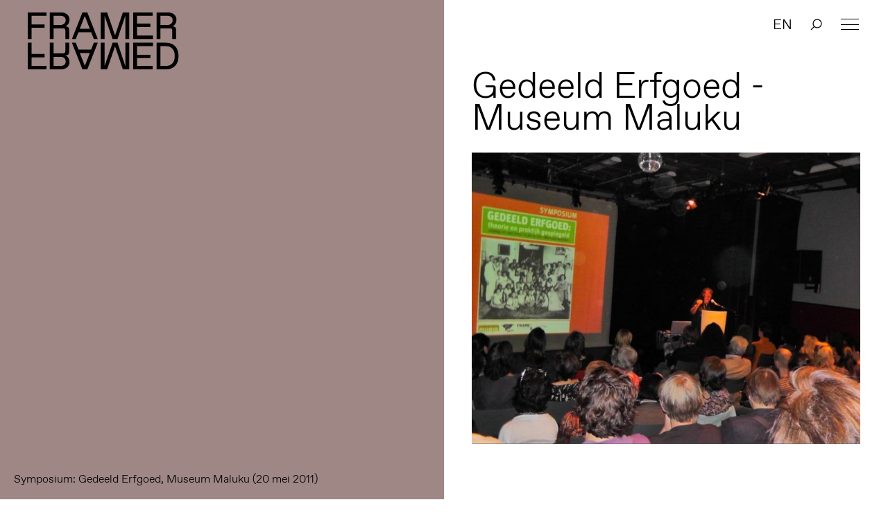

--- FILE ---
content_type: application/javascript
request_url: https://framerframed.nl/wp-content/themes/theme/assets/javascripts/vendor2.js
body_size: 387053
content:
! function(t, e) {
  "use strict";
  "object" == typeof module && "object" == typeof module.exports ? module.exports = t.document ? e(t, !0) : function(t) {
      if (!t.document) throw new Error("jQuery requires a window with a document");
      return e(t)
  } : e(t)
}("undefined" != typeof window ? window : this, function(t, e) {
  "use strict";

  function n(t, e, n) {
      var i, r = (e = e || J).createElement("script");
      if (r.text = t, n)
          for (i in dt) n[i] && (r[i] = n[i]);
      e.head.appendChild(r).parentNode.removeChild(r)
  }

  function i(t) {
      return null == t ? t + "" : "object" == typeof t || "function" == typeof t ? ot[st.call(t)] || "object" : typeof t
  }

  function r(t) {
      var e = !!t && "length" in t && t.length,
          n = i(t);
      return !ft(t) && !ht(t) && ("array" === n || 0 === e || "number" == typeof e && e > 0 && e - 1 in t)
  }

  function o(t, e) {
      return t.nodeName && t.nodeName.toLowerCase() === e.toLowerCase()
  }

  function s(t, e, n) {
      return ft(e) ? pt.grep(t, function(t, i) {
          return !!e.call(t, i, t) !== n
      }) : e.nodeType ? pt.grep(t, function(t) {
          return t === e !== n
      }) : "string" != typeof e ? pt.grep(t, function(t) {
          return rt.call(e, t) > -1 !== n
      }) : pt.filter(e, t, n)
  }

  function a(t, e) {
      for (;
          (t = t[e]) && 1 !== t.nodeType;);
      return t
  }

  function u(t) {
      return t
  }

  function l(t) {
      throw t
  }

  function c(t, e, n, i) {
      var r;
      try {
          t && ft(r = t.promise) ? r.call(t).done(e).fail(n) : t && ft(r = t.then) ? r.call(t, e, n) : e.apply(void 0, [t].slice(i))
      } catch (t) {
          n.apply(void 0, [t])
      }
  }

  function f() {
      J.removeEventListener("DOMContentLoaded", f), t.removeEventListener("load", f), pt.ready()
  }

  function h(t, e) {
      return e.toUpperCase()
  }

  function d(t) {
      return t.replace(Et, "ms-").replace(jt, h)
  }

  function p() {
      this.expando = pt.expando + p.uid++
  }

  function v(t, e, n) {
      var i;
      if (void 0 === n && 1 === t.nodeType)
          if (i = "data-" + e.replace(Pt, "-$&").toLowerCase(), "string" == typeof(n = t.getAttribute(i))) {
              try {
                  n = function(t) {
                      return "true" === t || "false" !== t && ("null" === t ? null : t === +t + "" ? +t : Nt.test(t) ? JSON.parse(t) : t)
                  }(n)
              } catch (t) {}
              Lt.set(t, e, n)
          } else n = void 0;
      return n
  }

  function g(t, e, n, i) {
      var r, o, s = 20,
          a = i ? function() {
              return i.cur()
          } : function() {
              return pt.css(t, e, "")
          },
          u = a(),
          l = n && n[3] || (pt.cssNumber[e] ? "" : "px"),
          c = (pt.cssNumber[e] || "px" !== l && +u) && It.exec(pt.css(t, e));
      if (c && c[3] !== l) {
          for (u /= 2, l = l || c[3], c = +u || 1; s--;) pt.style(t, e, c + l), (1 - o) * (1 - (o = a() / u || .5)) <= 0 && (s = 0), c /= o;
          c *= 2, pt.style(t, e, c + l), n = n || []
      }
      return n && (c = +c || +u || 0, r = n[1] ? c + (n[1] + 1) * n[2] : +n[2], i && (i.unit = l, i.start = c, i.end = r)), r
  }

  function y(t) {
      var e, n = t.ownerDocument,
          i = t.nodeName,
          r = Rt[i];
      return r || (e = n.body.appendChild(n.createElement(i)), r = pt.css(e, "display"), e.parentNode.removeChild(e), "none" === r && (r = "block"), Rt[i] = r, r)
  }

  function m(t, e) {
      for (var n, i, r = [], o = 0, s = t.length; o < s; o++)(i = t[o]).style && (n = i.style.display, e ? ("none" === n && (r[o] = Dt.get(i, "display") || null, r[o] || (i.style.display = "")), "" === i.style.display && Mt(i) && (r[o] = y(i))) : "none" !== n && (r[o] = "none", Dt.set(i, "display", n)));
      for (o = 0; o < s; o++) null != r[o] && (t[o].style.display = r[o]);
      return t
  }

  function w(t, e) {
      var n;
      return n = void 0 !== t.getElementsByTagName ? t.getElementsByTagName(e || "*") : void 0 !== t.querySelectorAll ? t.querySelectorAll(e || "*") : [], void 0 === e || e && o(t, e) ? pt.merge([t], n) : n
  }

  function b(t, e) {
      for (var n = 0, i = t.length; n < i; n++) Dt.set(t[n], "globalEval", !e || Dt.get(e[n], "globalEval"))
  }

  function x(t, e, n, r, o) {
      for (var s, a, u, l, c, f, h = e.createDocumentFragment(), d = [], p = 0, v = t.length; p < v; p++)
          if ((s = t[p]) || 0 === s)
              if ("object" === i(s)) pt.merge(d, s.nodeType ? [s] : s);
              else if (Xt.test(s)) {
          for (a = a || h.appendChild(e.createElement("div")), u = (Ft.exec(s) || ["", ""])[1].toLowerCase(), l = Ut[u] || Ut._default, a.innerHTML = l[1] + pt.htmlPrefilter(s) + l[2], f = l[0]; f--;) a = a.lastChild;
          pt.merge(d, a.childNodes), (a = h.firstChild).textContent = ""
      } else d.push(e.createTextNode(s));
      for (h.textContent = "", p = 0; s = d[p++];)
          if (r && pt.inArray(s, r) > -1) o && o.push(s);
          else if (c = pt.contains(s.ownerDocument, s), a = w(h.appendChild(s), "script"), c && b(a), n)
          for (f = 0; s = a[f++];) Bt.test(s.type || "") && n.push(s);
      return h
  }

  function k() {
      return !0
  }

  function T() {
      return !1
  }

  function _() {
      try {
          return J.activeElement
      } catch (t) {}
  }

  function S(t, e, n, i, r, o) {
      var s, a;
      if ("object" == typeof e) {
          "string" != typeof n && (i = i || n, n = void 0);
          for (a in e) S(t, a, n, i, e[a], o);
          return t
      }
      if (null == i && null == r ? (r = n, i = n = void 0) : null == r && ("string" == typeof n ? (r = i, i = void 0) : (r = i, i = n, n = void 0)), !1 === r) r = T;
      else if (!r) return t;
      return 1 === o && (s = r, (r = function(t) {
          return pt().off(t), s.apply(this, arguments)
      }).guid = s.guid || (s.guid = pt.guid++)), t.each(function() {
          pt.event.add(this, e, r, i, n)
      })
  }

  function C(t, e) {
      return o(t, "table") && o(11 !== e.nodeType ? e : e.firstChild, "tr") ? pt(t).children("tbody")[0] || t : t
  }

  function A(t) {
      return t.type = (null !== t.getAttribute("type")) + "/" + t.type, t
  }

  function $(t) {
      return "true/" === (t.type || "").slice(0, 5) ? t.type = t.type.slice(5) : t.removeAttribute("type"), t
  }

  function E(t, e) {
      var n, i, r, o, s, a, u, l;
      if (1 === e.nodeType) {
          if (Dt.hasData(t) && (o = Dt.access(t), s = Dt.set(e, o), l = o.events)) {
              delete s.handle, s.events = {};
              for (r in l)
                  for (n = 0, i = l[r].length; n < i; n++) pt.event.add(e, r, l[r][n])
          }
          Lt.hasData(t) && (a = Lt.access(t), u = pt.extend({}, a), Lt.set(e, u))
      }
  }

  function j(t, e) {
      var n = e.nodeName.toLowerCase();
      "input" === n && Wt.test(t.type) ? e.checked = t.checked : "input" !== n && "textarea" !== n || (e.defaultValue = t.defaultValue)
  }

  function O(t, e, i, r) {
      e = nt.apply([], e);
      var o, s, a, u, l, c, f = 0,
          h = t.length,
          d = h - 1,
          p = e[0],
          v = ft(p);
      if (v || h > 1 && "string" == typeof p && !ct.checkClone && Jt.test(p)) return t.each(function(n) {
          var o = t.eq(n);
          v && (e[0] = p.call(this, n, o.html())), O(o, e, i, r)
      });
      if (h && (o = x(e, t[0].ownerDocument, !1, t, r), s = o.firstChild, 1 === o.childNodes.length && (o = s), s || r)) {
          for (u = (a = pt.map(w(o, "script"), A)).length; f < h; f++) l = o, f !== d && (l = pt.clone(l, !0, !0), u && pt.merge(a, w(l, "script"))), i.call(t[f], l, f);
          if (u)
              for (c = a[a.length - 1].ownerDocument, pt.map(a, $), f = 0; f < u; f++) l = a[f], Bt.test(l.type || "") && !Dt.access(l, "globalEval") && pt.contains(c, l) && (l.src && "module" !== (l.type || "").toLowerCase() ? pt._evalUrl && pt._evalUrl(l.src) : n(l.textContent.replace(te, ""), c, l))
      }
      return t
  }

  function D(t, e, n) {
      for (var i, r = e ? pt.filter(e, t) : t, o = 0; null != (i = r[o]); o++) n || 1 !== i.nodeType || pt.cleanData(w(i)), i.parentNode && (n && pt.contains(i.ownerDocument, i) && b(w(i, "script")), i.parentNode.removeChild(i));
      return t
  }

  function L(t, e, n) {
      var i, r, o, s, a = t.style;
      return (n = n || ne(t)) && ("" !== (s = n.getPropertyValue(e) || n[e]) || pt.contains(t.ownerDocument, t) || (s = pt.style(t, e)), !ct.pixelBoxStyles() && ee.test(s) && ie.test(e) && (i = a.width, r = a.minWidth, o = a.maxWidth, a.minWidth = a.maxWidth = a.width = s, s = n.width, a.width = i, a.minWidth = r, a.maxWidth = o)), void 0 !== s ? s + "" : s
  }

  function N(t, e) {
      return {
          get: function() {
              if (!t()) return (this.get = e).apply(this, arguments);
              delete this.get
          }
      }
  }

  function P(t) {
      var e = pt.cssProps[t];
      return e || (e = pt.cssProps[t] = function(t) {
          if (t in le) return t;
          for (var e = t[0].toUpperCase() + t.slice(1), n = ue.length; n--;)
              if ((t = ue[n] + e) in le) return t
      }(t) || t), e
  }

  function H(t, e, n) {
      var i = It.exec(e);
      return i ? Math.max(0, i[2] - (n || 0)) + (i[3] || "px") : e
  }

  function I(t, e, n, i, r, o) {
      var s = "width" === e ? 1 : 0,
          a = 0,
          u = 0;
      if (n === (i ? "border" : "content")) return 0;
      for (; s < 4; s += 2) "margin" === n && (u += pt.css(t, n + qt[s], !0, r)), i ? ("content" === n && (u -= pt.css(t, "padding" + qt[s], !0, r)), "margin" !== n && (u -= pt.css(t, "border" + qt[s] + "Width", !0, r))) : (u += pt.css(t, "padding" + qt[s], !0, r), "padding" !== n ? u += pt.css(t, "border" + qt[s] + "Width", !0, r) : a += pt.css(t, "border" + qt[s] + "Width", !0, r));
      return !i && o >= 0 && (u += Math.max(0, Math.ceil(t["offset" + e[0].toUpperCase() + e.slice(1)] - o - u - a - .5))), u
  }

  function q(t, e, n) {
      var i = ne(t),
          r = L(t, e, i),
          o = "border-box" === pt.css(t, "boxSizing", !1, i),
          s = o;
      if (ee.test(r)) {
          if (!n) return r;
          r = "auto"
      }
      return s = s && (ct.boxSizingReliable() || r === t.style[e]), ("auto" === r || !parseFloat(r) && "inline" === pt.css(t, "display", !1, i)) && (r = t["offset" + e[0].toUpperCase() + e.slice(1)], s = !0), (r = parseFloat(r) || 0) + I(t, e, n || (o ? "border" : "content"), s, i, r) + "px"
  }

  function M(t, e, n, i, r) {
      return new M.prototype.init(t, e, n, i, r)
  }

  function z() {
      fe && (!1 === J.hidden && t.requestAnimationFrame ? t.requestAnimationFrame(z) : t.setTimeout(z, pt.fx.interval), pt.fx.tick())
  }

  function R() {
      return t.setTimeout(function() {
          ce = void 0
      }), ce = Date.now()
  }

  function W(t, e) {
      var n, i = 0,
          r = {
              height: t
          };
      for (e = e ? 1 : 0; i < 4; i += 2 - e) r["margin" + (n = qt[i])] = r["padding" + n] = t;
      return e && (r.opacity = r.width = t), r
  }

  function F(t, e, n) {
      for (var i, r = (B.tweeners[e] || []).concat(B.tweeners["*"]), o = 0, s = r.length; o < s; o++)
          if (i = r[o].call(n, e, t)) return i
  }

  function B(t, e, n) {
      var i, r, o = 0,
          s = B.prefilters.length,
          a = pt.Deferred().always(function() {
              delete u.elem
          }),
          u = function() {
              if (r) return !1;
              for (var e = ce || R(), n = Math.max(0, l.startTime + l.duration - e), i = 1 - (n / l.duration || 0), o = 0, s = l.tweens.length; o < s; o++) l.tweens[o].run(i);
              return a.notifyWith(t, [l, i, n]), i < 1 && s ? n : (s || a.notifyWith(t, [l, 1, 0]), a.resolveWith(t, [l]), !1)
          },
          l = a.promise({
              elem: t,
              props: pt.extend({}, e),
              opts: pt.extend(!0, {
                  specialEasing: {},
                  easing: pt.easing._default
              }, n),
              originalProperties: e,
              originalOptions: n,
              startTime: ce || R(),
              duration: n.duration,
              tweens: [],
              createTween: function(e, n) {
                  var i = pt.Tween(t, l.opts, e, n, l.opts.specialEasing[e] || l.opts.easing);
                  return l.tweens.push(i), i
              },
              stop: function(e) {
                  var n = 0,
                      i = e ? l.tweens.length : 0;
                  if (r) return this;
                  for (r = !0; n < i; n++) l.tweens[n].run(1);
                  return e ? (a.notifyWith(t, [l, 1, 0]), a.resolveWith(t, [l, e])) : a.rejectWith(t, [l, e]), this
              }
          }),
          c = l.props;
      for (! function(t, e) {
              var n, i, r, o, s;
              for (n in t)
                  if (i = d(n), r = e[i], o = t[n], Array.isArray(o) && (r = o[1], o = t[n] = o[0]), n !== i && (t[i] = o, delete t[n]), (s = pt.cssHooks[i]) && "expand" in s) {
                      o = s.expand(o), delete t[i];
                      for (n in o) n in t || (t[n] = o[n], e[n] = r)
                  } else e[i] = r
          }(c, l.opts.specialEasing); o < s; o++)
          if (i = B.prefilters[o].call(l, t, c, l.opts)) return ft(i.stop) && (pt._queueHooks(l.elem, l.opts.queue).stop = i.stop.bind(i)), i;
      return pt.map(c, F, l), ft(l.opts.start) && l.opts.start.call(t, l), l.progress(l.opts.progress).done(l.opts.done, l.opts.complete).fail(l.opts.fail).always(l.opts.always), pt.fx.timer(pt.extend(u, {
          elem: t,
          anim: l,
          queue: l.opts.queue
      })), l
  }

  function U(t) {
      return (t.match(St) || []).join(" ")
  }

  function X(t) {
      return t.getAttribute && t.getAttribute("class") || ""
  }

  function V(t) {
      return Array.isArray(t) ? t : "string" == typeof t ? t.match(St) || [] : []
  }

  function Y(t, e, n, r) {
      var o;
      if (Array.isArray(e)) pt.each(e, function(e, i) {
          n || _e.test(t) ? r(t, i) : Y(t + "[" + ("object" == typeof i && null != i ? e : "") + "]", i, n, r)
      });
      else if (n || "object" !== i(e)) r(t, e);
      else
          for (o in e) Y(t + "[" + o + "]", e[o], n, r)
  }

  function G(t) {
      return function(e, n) {
          "string" != typeof e && (n = e, e = "*");
          var i, r = 0,
              o = e.toLowerCase().match(St) || [];
          if (ft(n))
              for (; i = o[r++];) "+" === i[0] ? (i = i.slice(1) || "*", (t[i] = t[i] || []).unshift(n)) : (t[i] = t[i] || []).push(n)
      }
  }

  function Q(t, e, n, i) {
      function r(a) {
          var u;
          return o[a] = !0, pt.each(t[a] || [], function(t, a) {
              var l = a(e, n, i);
              return "string" != typeof l || s || o[l] ? s ? !(u = l) : void 0 : (e.dataTypes.unshift(l), r(l), !1)
          }), u
      }
      var o = {},
          s = t === Pe;
      return r(e.dataTypes[0]) || !o["*"] && r("*")
  }

  function K(t, e) {
      var n, i, r = pt.ajaxSettings.flatOptions || {};
      for (n in e) void 0 !== e[n] && ((r[n] ? t : i || (i = {}))[n] = e[n]);
      return i && pt.extend(!0, t, i), t
  }
  var Z = [],
      J = t.document,
      tt = Object.getPrototypeOf,
      et = Z.slice,
      nt = Z.concat,
      it = Z.push,
      rt = Z.indexOf,
      ot = {},
      st = ot.toString,
      at = ot.hasOwnProperty,
      ut = at.toString,
      lt = ut.call(Object),
      ct = {},
      ft = function(t) {
          return "function" == typeof t && "number" != typeof t.nodeType
      },
      ht = function(t) {
          return null != t && t === t.window
      },
      dt = {
          type: !0,
          src: !0,
          noModule: !0
      },
      pt = function(t, e) {
          return new pt.fn.init(t, e)
      },
      vt = /^[\s\uFEFF\xA0]+|[\s\uFEFF\xA0]+$/g;
  pt.fn = pt.prototype = {
      jquery: "3.3.1",
      constructor: pt,
      length: 0,
      toArray: function() {
          return et.call(this)
      },
      get: function(t) {
          return null == t ? et.call(this) : t < 0 ? this[t + this.length] : this[t]
      },
      pushStack: function(t) {
          var e = pt.merge(this.constructor(), t);
          return e.prevObject = this, e
      },
      each: function(t) {
          return pt.each(this, t)
      },
      map: function(t) {
          return this.pushStack(pt.map(this, function(e, n) {
              return t.call(e, n, e)
          }))
      },
      slice: function() {
          return this.pushStack(et.apply(this, arguments))
      },
      first: function() {
          return this.eq(0)
      },
      last: function() {
          return this.eq(-1)
      },
      eq: function(t) {
          var e = this.length,
              n = +t + (t < 0 ? e : 0);
          return this.pushStack(n >= 0 && n < e ? [this[n]] : [])
      },
      end: function() {
          return this.prevObject || this.constructor()
      },
      push: it,
      sort: Z.sort,
      splice: Z.splice
  }, pt.extend = pt.fn.extend = function() {
      var t, e, n, i, r, o, s = arguments[0] || {},
          a = 1,
          u = arguments.length,
          l = !1;
      for ("boolean" == typeof s && (l = s, s = arguments[a] || {}, a++), "object" == typeof s || ft(s) || (s = {}), a === u && (s = this, a--); a < u; a++)
          if (null != (t = arguments[a]))
              for (e in t) n = s[e], s !== (i = t[e]) && (l && i && (pt.isPlainObject(i) || (r = Array.isArray(i))) ? (r ? (r = !1, o = n && Array.isArray(n) ? n : []) : o = n && pt.isPlainObject(n) ? n : {}, s[e] = pt.extend(l, o, i)) : void 0 !== i && (s[e] = i));
      return s
  }, pt.extend({
      expando: "jQuery" + ("3.3.1" + Math.random()).replace(/\D/g, ""),
      isReady: !0,
      error: function(t) {
          throw new Error(t)
      },
      noop: function() {},
      isPlainObject: function(t) {
          var e, n;
          return !(!t || "[object Object]" !== st.call(t)) && (!(e = tt(t)) || "function" == typeof(n = at.call(e, "constructor") && e.constructor) && ut.call(n) === lt)
      },
      isEmptyObject: function(t) {
          var e;
          for (e in t) return !1;
          return !0
      },
      globalEval: function(t) {
          n(t)
      },
      each: function(t, e) {
          var n, i = 0;
          if (r(t))
              for (n = t.length; i < n && !1 !== e.call(t[i], i, t[i]); i++);
          else
              for (i in t)
                  if (!1 === e.call(t[i], i, t[i])) break; return t
      },
      trim: function(t) {
          return null == t ? "" : (t + "").replace(vt, "")
      },
      makeArray: function(t, e) {
          var n = e || [];
          return null != t && (r(Object(t)) ? pt.merge(n, "string" == typeof t ? [t] : t) : it.call(n, t)), n
      },
      inArray: function(t, e, n) {
          return null == e ? -1 : rt.call(e, t, n)
      },
      merge: function(t, e) {
          for (var n = +e.length, i = 0, r = t.length; i < n; i++) t[r++] = e[i];
          return t.length = r, t
      },
      grep: function(t, e, n) {
          for (var i = [], r = 0, o = t.length, s = !n; r < o; r++) !e(t[r], r) !== s && i.push(t[r]);
          return i
      },
      map: function(t, e, n) {
          var i, o, s = 0,
              a = [];
          if (r(t))
              for (i = t.length; s < i; s++) null != (o = e(t[s], s, n)) && a.push(o);
          else
              for (s in t) null != (o = e(t[s], s, n)) && a.push(o);
          return nt.apply([], a)
      },
      guid: 1,
      support: ct
  }), "function" == typeof Symbol && (pt.fn[Symbol.iterator] = Z[Symbol.iterator]), pt.each("Boolean Number String Function Array Date RegExp Object Error Symbol".split(" "), function(t, e) {
      ot["[object " + e + "]"] = e.toLowerCase()
  });
  var gt = function(t) {
      function e(t, e, n, i) {
          var r, o, s, a, u, l, c, h = e && e.ownerDocument,
              p = e ? e.nodeType : 9;
          if (n = n || [], "string" != typeof t || !t || 1 !== p && 9 !== p && 11 !== p) return n;
          if (!i && ((e ? e.ownerDocument || e : M) !== O && j(e), e = e || O, L)) {
              if (11 !== p && (u = vt.exec(t)))
                  if (r = u[1]) {
                      if (9 === p) {
                          if (!(s = e.getElementById(r))) return n;
                          if (s.id === r) return n.push(s), n
                      } else if (h && (s = h.getElementById(r)) && I(e, s) && s.id === r) return n.push(s), n
                  } else {
                      if (u[2]) return Q.apply(n, e.getElementsByTagName(t)), n;
                      if ((r = u[3]) && b.getElementsByClassName && e.getElementsByClassName) return Q.apply(n, e.getElementsByClassName(r)), n
                  }
              if (b.qsa && !B[t + " "] && (!N || !N.test(t))) {
                  if (1 !== p) h = e, c = t;
                  else if ("object" !== e.nodeName.toLowerCase()) {
                      for ((a = e.getAttribute("id")) ? a = a.replace(wt, bt) : e.setAttribute("id", a = q), o = (l = _(t)).length; o--;) l[o] = "#" + a + " " + d(l[o]);
                      c = l.join(","), h = gt.test(t) && f(e.parentNode) || e
                  }
                  if (c) try {
                      return Q.apply(n, h.querySelectorAll(c)), n
                  } catch (t) {} finally {
                      a === q && e.removeAttribute("id")
                  }
              }
          }
          return C(t.replace(ot, "$1"), e, n, i)
      }

      function n() {
          function t(n, i) {
              return e.push(n + " ") > x.cacheLength && delete t[e.shift()], t[n + " "] = i
          }
          var e = [];
          return t
      }

      function i(t) {
          return t[q] = !0, t
      }

      function r(t) {
          var e = O.createElement("fieldset");
          try {
              return !!t(e)
          } catch (t) {
              return !1
          } finally {
              e.parentNode && e.parentNode.removeChild(e), e = null
          }
      }

      function o(t, e) {
          for (var n = t.split("|"), i = n.length; i--;) x.attrHandle[n[i]] = e
      }

      function s(t, e) {
          var n = e && t,
              i = n && 1 === t.nodeType && 1 === e.nodeType && t.sourceIndex - e.sourceIndex;
          if (i) return i;
          if (n)
              for (; n = n.nextSibling;)
                  if (n === e) return -1;
          return t ? 1 : -1
      }

      function a(t) {
          return function(e) {
              return "input" === e.nodeName.toLowerCase() && e.type === t
          }
      }

      function u(t) {
          return function(e) {
              var n = e.nodeName.toLowerCase();
              return ("input" === n || "button" === n) && e.type === t
          }
      }

      function l(t) {
          return function(e) {
              return "form" in e ? e.parentNode && !1 === e.disabled ? "label" in e ? "label" in e.parentNode ? e.parentNode.disabled === t : e.disabled === t : e.isDisabled === t || e.isDisabled !== !t && kt(e) === t : e.disabled === t : "label" in e && e.disabled === t
          }
      }

      function c(t) {
          return i(function(e) {
              return e = +e, i(function(n, i) {
                  for (var r, o = t([], n.length, e), s = o.length; s--;) n[r = o[s]] && (n[r] = !(i[r] = n[r]))
              })
          })
      }

      function f(t) {
          return t && void 0 !== t.getElementsByTagName && t
      }

      function h() {}

      function d(t) {
          for (var e = 0, n = t.length, i = ""; e < n; e++) i += t[e].value;
          return i
      }

      function p(t, e, n) {
          var i = e.dir,
              r = e.next,
              o = r || i,
              s = n && "parentNode" === o,
              a = R++;
          return e.first ? function(e, n, r) {
              for (; e = e[i];)
                  if (1 === e.nodeType || s) return t(e, n, r);
              return !1
          } : function(e, n, u) {
              var l, c, f, h = [z, a];
              if (u) {
                  for (; e = e[i];)
                      if ((1 === e.nodeType || s) && t(e, n, u)) return !0
              } else
                  for (; e = e[i];)
                      if (1 === e.nodeType || s)
                          if (f = e[q] || (e[q] = {}), c = f[e.uniqueID] || (f[e.uniqueID] = {}), r && r === e.nodeName.toLowerCase()) e = e[i] || e;
                          else {
                              if ((l = c[o]) && l[0] === z && l[1] === a) return h[2] = l[2];
                              if (c[o] = h, h[2] = t(e, n, u)) return !0
                          } return !1
          }
      }

      function v(t) {
          return t.length > 1 ? function(e, n, i) {
              for (var r = t.length; r--;)
                  if (!t[r](e, n, i)) return !1;
              return !0
          } : t[0]
      }

      function g(t, e, n, i, r) {
          for (var o, s = [], a = 0, u = t.length, l = null != e; a < u; a++)(o = t[a]) && (n && !n(o, i, r) || (s.push(o), l && e.push(a)));
          return s
      }

      function y(t, n, r, o, s, a) {
          return o && !o[q] && (o = y(o)), s && !s[q] && (s = y(s, a)), i(function(i, a, u, l) {
              var c, f, h, d = [],
                  p = [],
                  v = a.length,
                  y = i || function(t, n, i) {
                      for (var r = 0, o = n.length; r < o; r++) e(t, n[r], i);
                      return i
                  }(n || "*", u.nodeType ? [u] : u, []),
                  m = !t || !i && n ? y : g(y, d, t, u, l),
                  w = r ? s || (i ? t : v || o) ? [] : a : m;
              if (r && r(m, w, u, l), o)
                  for (c = g(w, p), o(c, [], u, l), f = c.length; f--;)(h = c[f]) && (w[p[f]] = !(m[p[f]] = h));
              if (i) {
                  if (s || t) {
                      if (s) {
                          for (c = [], f = w.length; f--;)(h = w[f]) && c.push(m[f] = h);
                          s(null, w = [], c, l)
                      }
                      for (f = w.length; f--;)(h = w[f]) && (c = s ? Z(i, h) : d[f]) > -1 && (i[c] = !(a[c] = h))
                  }
              } else w = g(w === a ? w.splice(v, w.length) : w), s ? s(null, a, w, l) : Q.apply(a, w)
          })
      }

      function m(t) {
          for (var e, n, i, r = t.length, o = x.relative[t[0].type], s = o || x.relative[" "], a = o ? 1 : 0, u = p(function(t) {
                  return t === e
              }, s, !0), l = p(function(t) {
                  return Z(e, t) > -1
              }, s, !0), c = [function(t, n, i) {
                  var r = !o && (i || n !== A) || ((e = n).nodeType ? u(t, n, i) : l(t, n, i));
                  return e = null, r
              }]; a < r; a++)
              if (n = x.relative[t[a].type]) c = [p(v(c), n)];
              else {
                  if ((n = x.filter[t[a].type].apply(null, t[a].matches))[q]) {
                      for (i = ++a; i < r && !x.relative[t[i].type]; i++);
                      return y(a > 1 && v(c), a > 1 && d(t.slice(0, a - 1).concat({
                          value: " " === t[a - 2].type ? "*" : ""
                      })).replace(ot, "$1"), n, a < i && m(t.slice(a, i)), i < r && m(t = t.slice(i)), i < r && d(t))
                  }
                  c.push(n)
              }
          return v(c)
      }
      var w, b, x, k, T, _, S, C, A, $, E, j, O, D, L, N, P, H, I, q = "sizzle" + 1 * new Date,
          M = t.document,
          z = 0,
          R = 0,
          W = n(),
          F = n(),
          B = n(),
          U = function(t, e) {
              return t === e && (E = !0), 0
          },
          X = {}.hasOwnProperty,
          V = [],
          Y = V.pop,
          G = V.push,
          Q = V.push,
          K = V.slice,
          Z = function(t, e) {
              for (var n = 0, i = t.length; n < i; n++)
                  if (t[n] === e) return n;
              return -1
          },
          J = "checked|selected|async|autofocus|autoplay|controls|defer|disabled|hidden|ismap|loop|multiple|open|readonly|required|scoped",
          tt = "[\\x20\\t\\r\\n\\f]",
          et = "(?:\\\\.|[\\w-]|[^\0-\\xa0])+",
          nt = "\\[" + tt + "*(" + et + ")(?:" + tt + "*([*^$|!~]?=)" + tt + "*(?:'((?:\\\\.|[^\\\\'])*)'|\"((?:\\\\.|[^\\\\\"])*)\"|(" + et + "))|)" + tt + "*\\]",
          it = ":(" + et + ")(?:\\((('((?:\\\\.|[^\\\\'])*)'|\"((?:\\\\.|[^\\\\\"])*)\")|((?:\\\\.|[^\\\\()[\\]]|" + nt + ")*)|.*)\\)|)",
          rt = new RegExp(tt + "+", "g"),
          ot = new RegExp("^" + tt + "+|((?:^|[^\\\\])(?:\\\\.)*)" + tt + "+$", "g"),
          st = new RegExp("^" + tt + "*," + tt + "*"),
          at = new RegExp("^" + tt + "*([>+~]|" + tt + ")" + tt + "*"),
          ut = new RegExp("=" + tt + "*([^\\]'\"]*?)" + tt + "*\\]", "g"),
          lt = new RegExp(it),
          ct = new RegExp("^" + et + "$"),
          ft = {
              ID: new RegExp("^#(" + et + ")"),
              CLASS: new RegExp("^\\.(" + et + ")"),
              TAG: new RegExp("^(" + et + "|[*])"),
              ATTR: new RegExp("^" + nt),
              PSEUDO: new RegExp("^" + it),
              CHILD: new RegExp("^:(only|first|last|nth|nth-last)-(child|of-type)(?:\\(" + tt + "*(even|odd|(([+-]|)(\\d*)n|)" + tt + "*(?:([+-]|)" + tt + "*(\\d+)|))" + tt + "*\\)|)", "i"),
              bool: new RegExp("^(?:" + J + ")$", "i"),
              needsContext: new RegExp("^" + tt + "*[>+~]|:(even|odd|eq|gt|lt|nth|first|last)(?:\\(" + tt + "*((?:-\\d)?\\d*)" + tt + "*\\)|)(?=[^-]|$)", "i")
          },
          ht = /^(?:input|select|textarea|button)$/i,
          dt = /^h\d$/i,
          pt = /^[^{]+\{\s*\[native \w/,
          vt = /^(?:#([\w-]+)|(\w+)|\.([\w-]+))$/,
          gt = /[+~]/,
          yt = new RegExp("\\\\([\\da-f]{1,6}" + tt + "?|(" + tt + ")|.)", "ig"),
          mt = function(t, e, n) {
              var i = "0x" + e - 65536;
              return i != i || n ? e : i < 0 ? String.fromCharCode(i + 65536) : String.fromCharCode(i >> 10 | 55296, 1023 & i | 56320)
          },
          wt = /([\0-\x1f\x7f]|^-?\d)|^-$|[^\0-\x1f\x7f-\uFFFF\w-]/g,
          bt = function(t, e) {
              return e ? "\0" === t ? "�" : t.slice(0, -1) + "\\" + t.charCodeAt(t.length - 1).toString(16) + " " : "\\" + t
          },
          xt = function() {
              j()
          },
          kt = p(function(t) {
              return !0 === t.disabled && ("form" in t || "label" in t)
          }, {
              dir: "parentNode",
              next: "legend"
          });
      try {
          Q.apply(V = K.call(M.childNodes), M.childNodes), V[M.childNodes.length].nodeType
      } catch (t) {
          Q = {
              apply: V.length ? function(t, e) {
                  G.apply(t, K.call(e))
              } : function(t, e) {
                  for (var n = t.length, i = 0; t[n++] = e[i++];);
                  t.length = n - 1
              }
          }
      }
      b = e.support = {}, T = e.isXML = function(t) {
          var e = t && (t.ownerDocument || t).documentElement;
          return !!e && "HTML" !== e.nodeName
      }, j = e.setDocument = function(t) {
          var e, n, i = t ? t.ownerDocument || t : M;
          return i !== O && 9 === i.nodeType && i.documentElement ? (O = i, D = O.documentElement, L = !T(O), M !== O && (n = O.defaultView) && n.top !== n && (n.addEventListener ? n.addEventListener("unload", xt, !1) : n.attachEvent && n.attachEvent("onunload", xt)), b.attributes = r(function(t) {
              return t.className = "i", !t.getAttribute("className")
          }), b.getElementsByTagName = r(function(t) {
              return t.appendChild(O.createComment("")), !t.getElementsByTagName("*").length
          }), b.getElementsByClassName = pt.test(O.getElementsByClassName), b.getById = r(function(t) {
              return D.appendChild(t).id = q, !O.getElementsByName || !O.getElementsByName(q).length
          }), b.getById ? (x.filter.ID = function(t) {
              var e = t.replace(yt, mt);
              return function(t) {
                  return t.getAttribute("id") === e
              }
          }, x.find.ID = function(t, e) {
              if (void 0 !== e.getElementById && L) {
                  var n = e.getElementById(t);
                  return n ? [n] : []
              }
          }) : (x.filter.ID = function(t) {
              var e = t.replace(yt, mt);
              return function(t) {
                  var n = void 0 !== t.getAttributeNode && t.getAttributeNode("id");
                  return n && n.value === e
              }
          }, x.find.ID = function(t, e) {
              if (void 0 !== e.getElementById && L) {
                  var n, i, r, o = e.getElementById(t);
                  if (o) {
                      if ((n = o.getAttributeNode("id")) && n.value === t) return [o];
                      for (r = e.getElementsByName(t), i = 0; o = r[i++];)
                          if ((n = o.getAttributeNode("id")) && n.value === t) return [o]
                  }
                  return []
              }
          }), x.find.TAG = b.getElementsByTagName ? function(t, e) {
              return void 0 !== e.getElementsByTagName ? e.getElementsByTagName(t) : b.qsa ? e.querySelectorAll(t) : void 0
          } : function(t, e) {
              var n, i = [],
                  r = 0,
                  o = e.getElementsByTagName(t);
              if ("*" === t) {
                  for (; n = o[r++];) 1 === n.nodeType && i.push(n);
                  return i
              }
              return o
          }, x.find.CLASS = b.getElementsByClassName && function(t, e) {
              if (void 0 !== e.getElementsByClassName && L) return e.getElementsByClassName(t)
          }, P = [], N = [], (b.qsa = pt.test(O.querySelectorAll)) && (r(function(t) {
              D.appendChild(t).innerHTML = "<a id='" + q + "'></a><select id='" + q + "-\r\\' msallowcapture=''><option selected=''></option></select>", t.querySelectorAll("[msallowcapture^='']").length && N.push("[*^$]=" + tt + "*(?:''|\"\")"), t.querySelectorAll("[selected]").length || N.push("\\[" + tt + "*(?:value|" + J + ")"), t.querySelectorAll("[id~=" + q + "-]").length || N.push("~="), t.querySelectorAll(":checked").length || N.push(":checked"), t.querySelectorAll("a#" + q + "+*").length || N.push(".#.+[+~]")
          }), r(function(t) {
              t.innerHTML = "<a href='' disabled='disabled'></a><select disabled='disabled'><option/></select>";
              var e = O.createElement("input");
              e.setAttribute("type", "hidden"), t.appendChild(e).setAttribute("name", "D"), t.querySelectorAll("[name=d]").length && N.push("name" + tt + "*[*^$|!~]?="), 2 !== t.querySelectorAll(":enabled").length && N.push(":enabled", ":disabled"), D.appendChild(t).disabled = !0, 2 !== t.querySelectorAll(":disabled").length && N.push(":enabled", ":disabled"), t.querySelectorAll("*,:x"), N.push(",.*:")
          })), (b.matchesSelector = pt.test(H = D.matches || D.webkitMatchesSelector || D.mozMatchesSelector || D.oMatchesSelector || D.msMatchesSelector)) && r(function(t) {
              b.disconnectedMatch = H.call(t, "*"), H.call(t, "[s!='']:x"), P.push("!=", it)
          }), N = N.length && new RegExp(N.join("|")), P = P.length && new RegExp(P.join("|")), e = pt.test(D.compareDocumentPosition), I = e || pt.test(D.contains) ? function(t, e) {
              var n = 9 === t.nodeType ? t.documentElement : t,
                  i = e && e.parentNode;
              return t === i || !(!i || 1 !== i.nodeType || !(n.contains ? n.contains(i) : t.compareDocumentPosition && 16 & t.compareDocumentPosition(i)))
          } : function(t, e) {
              if (e)
                  for (; e = e.parentNode;)
                      if (e === t) return !0;
              return !1
          }, U = e ? function(t, e) {
              if (t === e) return E = !0, 0;
              var n = !t.compareDocumentPosition - !e.compareDocumentPosition;
              return n || (1 & (n = (t.ownerDocument || t) === (e.ownerDocument || e) ? t.compareDocumentPosition(e) : 1) || !b.sortDetached && e.compareDocumentPosition(t) === n ? t === O || t.ownerDocument === M && I(M, t) ? -1 : e === O || e.ownerDocument === M && I(M, e) ? 1 : $ ? Z($, t) - Z($, e) : 0 : 4 & n ? -1 : 1)
          } : function(t, e) {
              if (t === e) return E = !0, 0;
              var n, i = 0,
                  r = t.parentNode,
                  o = e.parentNode,
                  a = [t],
                  u = [e];
              if (!r || !o) return t === O ? -1 : e === O ? 1 : r ? -1 : o ? 1 : $ ? Z($, t) - Z($, e) : 0;
              if (r === o) return s(t, e);
              for (n = t; n = n.parentNode;) a.unshift(n);
              for (n = e; n = n.parentNode;) u.unshift(n);
              for (; a[i] === u[i];) i++;
              return i ? s(a[i], u[i]) : a[i] === M ? -1 : u[i] === M ? 1 : 0
          }, O) : O
      }, e.matches = function(t, n) {
          return e(t, null, null, n)
      }, e.matchesSelector = function(t, n) {
          if ((t.ownerDocument || t) !== O && j(t), n = n.replace(ut, "='$1']"), b.matchesSelector && L && !B[n + " "] && (!P || !P.test(n)) && (!N || !N.test(n))) try {
              var i = H.call(t, n);
              if (i || b.disconnectedMatch || t.document && 11 !== t.document.nodeType) return i
          } catch (t) {}
          return e(n, O, null, [t]).length > 0
      }, e.contains = function(t, e) {
          return (t.ownerDocument || t) !== O && j(t), I(t, e)
      }, e.attr = function(t, e) {
          (t.ownerDocument || t) !== O && j(t);
          var n = x.attrHandle[e.toLowerCase()],
              i = n && X.call(x.attrHandle, e.toLowerCase()) ? n(t, e, !L) : void 0;
          return void 0 !== i ? i : b.attributes || !L ? t.getAttribute(e) : (i = t.getAttributeNode(e)) && i.specified ? i.value : null
      }, e.escape = function(t) {
          return (t + "").replace(wt, bt)
      }, e.error = function(t) {
          throw new Error("Syntax error, unrecognized expression: " + t)
      }, e.uniqueSort = function(t) {
          var e, n = [],
              i = 0,
              r = 0;
          if (E = !b.detectDuplicates, $ = !b.sortStable && t.slice(0), t.sort(U), E) {
              for (; e = t[r++];) e === t[r] && (i = n.push(r));
              for (; i--;) t.splice(n[i], 1)
          }
          return $ = null, t
      }, k = e.getText = function(t) {
          var e, n = "",
              i = 0,
              r = t.nodeType;
          if (r) {
              if (1 === r || 9 === r || 11 === r) {
                  if ("string" == typeof t.textContent) return t.textContent;
                  for (t = t.firstChild; t; t = t.nextSibling) n += k(t)
              } else if (3 === r || 4 === r) return t.nodeValue
          } else
              for (; e = t[i++];) n += k(e);
          return n
      }, (x = e.selectors = {
          cacheLength: 50,
          createPseudo: i,
          match: ft,
          attrHandle: {},
          find: {},
          relative: {
              ">": {
                  dir: "parentNode",
                  first: !0
              },
              " ": {
                  dir: "parentNode"
              },
              "+": {
                  dir: "previousSibling",
                  first: !0
              },
              "~": {
                  dir: "previousSibling"
              }
          },
          preFilter: {
              ATTR: function(t) {
                  return t[1] = t[1].replace(yt, mt), t[3] = (t[3] || t[4] || t[5] || "").replace(yt, mt), "~=" === t[2] && (t[3] = " " + t[3] + " "), t.slice(0, 4)
              },
              CHILD: function(t) {
                  return t[1] = t[1].toLowerCase(), "nth" === t[1].slice(0, 3) ? (t[3] || e.error(t[0]), t[4] = +(t[4] ? t[5] + (t[6] || 1) : 2 * ("even" === t[3] || "odd" === t[3])), t[5] = +(t[7] + t[8] || "odd" === t[3])) : t[3] && e.error(t[0]), t
              },
              PSEUDO: function(t) {
                  var e, n = !t[6] && t[2];
                  return ft.CHILD.test(t[0]) ? null : (t[3] ? t[2] = t[4] || t[5] || "" : n && lt.test(n) && (e = _(n, !0)) && (e = n.indexOf(")", n.length - e) - n.length) && (t[0] = t[0].slice(0, e), t[2] = n.slice(0, e)), t.slice(0, 3))
              }
          },
          filter: {
              TAG: function(t) {
                  var e = t.replace(yt, mt).toLowerCase();
                  return "*" === t ? function() {
                      return !0
                  } : function(t) {
                      return t.nodeName && t.nodeName.toLowerCase() === e
                  }
              },
              CLASS: function(t) {
                  var e = W[t + " "];
                  return e || (e = new RegExp("(^|" + tt + ")" + t + "(" + tt + "|$)")) && W(t, function(t) {
                      return e.test("string" == typeof t.className && t.className || void 0 !== t.getAttribute && t.getAttribute("class") || "")
                  })
              },
              ATTR: function(t, n, i) {
                  return function(r) {
                      var o = e.attr(r, t);
                      return null == o ? "!=" === n : !n || (o += "", "=" === n ? o === i : "!=" === n ? o !== i : "^=" === n ? i && 0 === o.indexOf(i) : "*=" === n ? i && o.indexOf(i) > -1 : "$=" === n ? i && o.slice(-i.length) === i : "~=" === n ? (" " + o.replace(rt, " ") + " ").indexOf(i) > -1 : "|=" === n && (o === i || o.slice(0, i.length + 1) === i + "-"))
                  }
              },
              CHILD: function(t, e, n, i, r) {
                  var o = "nth" !== t.slice(0, 3),
                      s = "last" !== t.slice(-4),
                      a = "of-type" === e;
                  return 1 === i && 0 === r ? function(t) {
                      return !!t.parentNode
                  } : function(e, n, u) {
                      var l, c, f, h, d, p, v = o !== s ? "nextSibling" : "previousSibling",
                          g = e.parentNode,
                          y = a && e.nodeName.toLowerCase(),
                          m = !u && !a,
                          w = !1;
                      if (g) {
                          if (o) {
                              for (; v;) {
                                  for (h = e; h = h[v];)
                                      if (a ? h.nodeName.toLowerCase() === y : 1 === h.nodeType) return !1;
                                  p = v = "only" === t && !p && "nextSibling"
                              }
                              return !0
                          }
                          if (p = [s ? g.firstChild : g.lastChild], s && m) {
                              for (w = (d = (l = (c = (f = (h = g)[q] || (h[q] = {}))[h.uniqueID] || (f[h.uniqueID] = {}))[t] || [])[0] === z && l[1]) && l[2], h = d && g.childNodes[d]; h = ++d && h && h[v] || (w = d = 0) || p.pop();)
                                  if (1 === h.nodeType && ++w && h === e) {
                                      c[t] = [z, d, w];
                                      break
                                  }
                          } else if (m && (w = d = (l = (c = (f = (h = e)[q] || (h[q] = {}))[h.uniqueID] || (f[h.uniqueID] = {}))[t] || [])[0] === z && l[1]), !1 === w)
                              for (;
                                  (h = ++d && h && h[v] || (w = d = 0) || p.pop()) && ((a ? h.nodeName.toLowerCase() !== y : 1 !== h.nodeType) || !++w || (m && ((c = (f = h[q] || (h[q] = {}))[h.uniqueID] || (f[h.uniqueID] = {}))[t] = [z, w]), h !== e)););
                          return (w -= r) === i || w % i == 0 && w / i >= 0
                      }
                  }
              },
              PSEUDO: function(t, n) {
                  var r, o = x.pseudos[t] || x.setFilters[t.toLowerCase()] || e.error("unsupported pseudo: " + t);
                  return o[q] ? o(n) : o.length > 1 ? (r = [t, t, "", n], x.setFilters.hasOwnProperty(t.toLowerCase()) ? i(function(t, e) {
                      for (var i, r = o(t, n), s = r.length; s--;) t[i = Z(t, r[s])] = !(e[i] = r[s])
                  }) : function(t) {
                      return o(t, 0, r)
                  }) : o
              }
          },
          pseudos: {
              not: i(function(t) {
                  var e = [],
                      n = [],
                      r = S(t.replace(ot, "$1"));
                  return r[q] ? i(function(t, e, n, i) {
                      for (var o, s = r(t, null, i, []), a = t.length; a--;)(o = s[a]) && (t[a] = !(e[a] = o))
                  }) : function(t, i, o) {
                      return e[0] = t, r(e, null, o, n), e[0] = null, !n.pop()
                  }
              }),
              has: i(function(t) {
                  return function(n) {
                      return e(t, n).length > 0
                  }
              }),
              contains: i(function(t) {
                  return t = t.replace(yt, mt),
                      function(e) {
                          return (e.textContent || e.innerText || k(e)).indexOf(t) > -1
                      }
              }),
              lang: i(function(t) {
                  return ct.test(t || "") || e.error("unsupported lang: " + t), t = t.replace(yt, mt).toLowerCase(),
                      function(e) {
                          var n;
                          do {
                              if (n = L ? e.lang : e.getAttribute("xml:lang") || e.getAttribute("lang")) return (n = n.toLowerCase()) === t || 0 === n.indexOf(t + "-")
                          } while ((e = e.parentNode) && 1 === e.nodeType);
                          return !1
                      }
              }),
              target: function(e) {
                  var n = t.location && t.location.hash;
                  return n && n.slice(1) === e.id
              },
              root: function(t) {
                  return t === D
              },
              focus: function(t) {
                  return t === O.activeElement && (!O.hasFocus || O.hasFocus()) && !!(t.type || t.href || ~t.tabIndex)
              },
              enabled: l(!1),
              disabled: l(!0),
              checked: function(t) {
                  var e = t.nodeName.toLowerCase();
                  return "input" === e && !!t.checked || "option" === e && !!t.selected
              },
              selected: function(t) {
                  return t.parentNode && t.parentNode.selectedIndex, !0 === t.selected
              },
              empty: function(t) {
                  for (t = t.firstChild; t; t = t.nextSibling)
                      if (t.nodeType < 6) return !1;
                  return !0
              },
              parent: function(t) {
                  return !x.pseudos.empty(t)
              },
              header: function(t) {
                  return dt.test(t.nodeName)
              },
              input: function(t) {
                  return ht.test(t.nodeName)
              },
              button: function(t) {
                  var e = t.nodeName.toLowerCase();
                  return "input" === e && "button" === t.type || "button" === e
              },
              text: function(t) {
                  var e;
                  return "input" === t.nodeName.toLowerCase() && "text" === t.type && (null == (e = t.getAttribute("type")) || "text" === e.toLowerCase())
              },
              first: c(function() {
                  return [0]
              }),
              last: c(function(t, e) {
                  return [e - 1]
              }),
              eq: c(function(t, e, n) {
                  return [n < 0 ? n + e : n]
              }),
              even: c(function(t, e) {
                  for (var n = 0; n < e; n += 2) t.push(n);
                  return t
              }),
              odd: c(function(t, e) {
                  for (var n = 1; n < e; n += 2) t.push(n);
                  return t
              }),
              lt: c(function(t, e, n) {
                  for (var i = n < 0 ? n + e : n; --i >= 0;) t.push(i);
                  return t
              }),
              gt: c(function(t, e, n) {
                  for (var i = n < 0 ? n + e : n; ++i < e;) t.push(i);
                  return t
              })
          }
      }).pseudos.nth = x.pseudos.eq;
      for (w in {
              radio: !0,
              checkbox: !0,
              file: !0,
              password: !0,
              image: !0
          }) x.pseudos[w] = a(w);
      for (w in {
              submit: !0,
              reset: !0
          }) x.pseudos[w] = u(w);
      return h.prototype = x.filters = x.pseudos, x.setFilters = new h, _ = e.tokenize = function(t, n) {
          var i, r, o, s, a, u, l, c = F[t + " "];
          if (c) return n ? 0 : c.slice(0);
          for (a = t, u = [], l = x.preFilter; a;) {
              i && !(r = st.exec(a)) || (r && (a = a.slice(r[0].length) || a), u.push(o = [])), i = !1, (r = at.exec(a)) && (i = r.shift(), o.push({
                  value: i,
                  type: r[0].replace(ot, " ")
              }), a = a.slice(i.length));
              for (s in x.filter) !(r = ft[s].exec(a)) || l[s] && !(r = l[s](r)) || (i = r.shift(), o.push({
                  value: i,
                  type: s,
                  matches: r
              }), a = a.slice(i.length));
              if (!i) break
          }
          return n ? a.length : a ? e.error(t) : F(t, u).slice(0)
      }, S = e.compile = function(t, n) {
          var r, o = [],
              s = [],
              a = B[t + " "];
          if (!a) {
              for (n || (n = _(t)), r = n.length; r--;)(a = m(n[r]))[q] ? o.push(a) : s.push(a);
              (a = B(t, function(t, n) {
                  var r = n.length > 0,
                      o = t.length > 0,
                      s = function(i, s, a, u, l) {
                          var c, f, h, d = 0,
                              p = "0",
                              v = i && [],
                              y = [],
                              m = A,
                              w = i || o && x.find.TAG("*", l),
                              b = z += null == m ? 1 : Math.random() || .1,
                              k = w.length;
                          for (l && (A = s === O || s || l); p !== k && null != (c = w[p]); p++) {
                              if (o && c) {
                                  for (f = 0, s || c.ownerDocument === O || (j(c), a = !L); h = t[f++];)
                                      if (h(c, s || O, a)) {
                                          u.push(c);
                                          break
                                      }
                                  l && (z = b)
                              }
                              r && ((c = !h && c) && d--, i && v.push(c))
                          }
                          if (d += p, r && p !== d) {
                              for (f = 0; h = n[f++];) h(v, y, s, a);
                              if (i) {
                                  if (d > 0)
                                      for (; p--;) v[p] || y[p] || (y[p] = Y.call(u));
                                  y = g(y)
                              }
                              Q.apply(u, y), l && !i && y.length > 0 && d + n.length > 1 && e.uniqueSort(u)
                          }
                          return l && (z = b, A = m), v
                      };
                  return r ? i(s) : s
              }(s, o))).selector = t
          }
          return a
      }, C = e.select = function(t, e, n, i) {
          var r, o, s, a, u, l = "function" == typeof t && t,
              c = !i && _(t = l.selector || t);
          if (n = n || [], 1 === c.length) {
              if ((o = c[0] = c[0].slice(0)).length > 2 && "ID" === (s = o[0]).type && 9 === e.nodeType && L && x.relative[o[1].type]) {
                  if (!(e = (x.find.ID(s.matches[0].replace(yt, mt), e) || [])[0])) return n;
                  l && (e = e.parentNode), t = t.slice(o.shift().value.length)
              }
              for (r = ft.needsContext.test(t) ? 0 : o.length; r-- && (s = o[r], !x.relative[a = s.type]);)
                  if ((u = x.find[a]) && (i = u(s.matches[0].replace(yt, mt), gt.test(o[0].type) && f(e.parentNode) || e))) {
                      if (o.splice(r, 1), !(t = i.length && d(o))) return Q.apply(n, i), n;
                      break
                  }
          }
          return (l || S(t, c))(i, e, !L, n, !e || gt.test(t) && f(e.parentNode) || e), n
      }, b.sortStable = q.split("").sort(U).join("") === q, b.detectDuplicates = !!E, j(), b.sortDetached = r(function(t) {
          return 1 & t.compareDocumentPosition(O.createElement("fieldset"))
      }), r(function(t) {
          return t.innerHTML = "<a href='#'></a>", "#" === t.firstChild.getAttribute("href")
      }) || o("type|href|height|width", function(t, e, n) {
          if (!n) return t.getAttribute(e, "type" === e.toLowerCase() ? 1 : 2)
      }), b.attributes && r(function(t) {
          return t.innerHTML = "<input/>", t.firstChild.setAttribute("value", ""), "" === t.firstChild.getAttribute("value")
      }) || o("value", function(t, e, n) {
          if (!n && "input" === t.nodeName.toLowerCase()) return t.defaultValue
      }), r(function(t) {
          return null == t.getAttribute("disabled")
      }) || o(J, function(t, e, n) {
          var i;
          if (!n) return !0 === t[e] ? e.toLowerCase() : (i = t.getAttributeNode(e)) && i.specified ? i.value : null
      }), e
  }(t);
  pt.find = gt, pt.expr = gt.selectors, pt.expr[":"] = pt.expr.pseudos, pt.uniqueSort = pt.unique = gt.uniqueSort, pt.text = gt.getText, pt.isXMLDoc = gt.isXML, pt.contains = gt.contains, pt.escapeSelector = gt.escape;
  var yt = function(t, e, n) {
          for (var i = [], r = void 0 !== n;
              (t = t[e]) && 9 !== t.nodeType;)
              if (1 === t.nodeType) {
                  if (r && pt(t).is(n)) break;
                  i.push(t)
              }
          return i
      },
      mt = function(t, e) {
          for (var n = []; t; t = t.nextSibling) 1 === t.nodeType && t !== e && n.push(t);
          return n
      },
      wt = pt.expr.match.needsContext,
      bt = /^<([a-z][^\/\0>:\x20\t\r\n\f]*)[\x20\t\r\n\f]*\/?>(?:<\/\1>|)$/i;
  pt.filter = function(t, e, n) {
      var i = e[0];
      return n && (t = ":not(" + t + ")"), 1 === e.length && 1 === i.nodeType ? pt.find.matchesSelector(i, t) ? [i] : [] : pt.find.matches(t, pt.grep(e, function(t) {
          return 1 === t.nodeType
      }))
  }, pt.fn.extend({
      find: function(t) {
          var e, n, i = this.length,
              r = this;
          if ("string" != typeof t) return this.pushStack(pt(t).filter(function() {
              for (e = 0; e < i; e++)
                  if (pt.contains(r[e], this)) return !0
          }));
          for (n = this.pushStack([]), e = 0; e < i; e++) pt.find(t, r[e], n);
          return i > 1 ? pt.uniqueSort(n) : n
      },
      filter: function(t) {
          return this.pushStack(s(this, t || [], !1))
      },
      not: function(t) {
          return this.pushStack(s(this, t || [], !0))
      },
      is: function(t) {
          return !!s(this, "string" == typeof t && wt.test(t) ? pt(t) : t || [], !1).length
      }
  });
  var xt, kt = /^(?:\s*(<[\w\W]+>)[^>]*|#([\w-]+))$/;
  (pt.fn.init = function(t, e, n) {
      var i, r;
      if (!t) return this;
      if (n = n || xt, "string" == typeof t) {
          if (!(i = "<" === t[0] && ">" === t[t.length - 1] && t.length >= 3 ? [null, t, null] : kt.exec(t)) || !i[1] && e) return !e || e.jquery ? (e || n).find(t) : this.constructor(e).find(t);
          if (i[1]) {
              if (e = e instanceof pt ? e[0] : e, pt.merge(this, pt.parseHTML(i[1], e && e.nodeType ? e.ownerDocument || e : J, !0)), bt.test(i[1]) && pt.isPlainObject(e))
                  for (i in e) ft(this[i]) ? this[i](e[i]) : this.attr(i, e[i]);
              return this
          }
          return (r = J.getElementById(i[2])) && (this[0] = r, this.length = 1), this
      }
      return t.nodeType ? (this[0] = t, this.length = 1, this) : ft(t) ? void 0 !== n.ready ? n.ready(t) : t(pt) : pt.makeArray(t, this)
  }).prototype = pt.fn, xt = pt(J);
  var Tt = /^(?:parents|prev(?:Until|All))/,
      _t = {
          children: !0,
          contents: !0,
          next: !0,
          prev: !0
      };
  pt.fn.extend({
      has: function(t) {
          var e = pt(t, this),
              n = e.length;
          return this.filter(function() {
              for (var t = 0; t < n; t++)
                  if (pt.contains(this, e[t])) return !0
          })
      },
      closest: function(t, e) {
          var n, i = 0,
              r = this.length,
              o = [],
              s = "string" != typeof t && pt(t);
          if (!wt.test(t))
              for (; i < r; i++)
                  for (n = this[i]; n && n !== e; n = n.parentNode)
                      if (n.nodeType < 11 && (s ? s.index(n) > -1 : 1 === n.nodeType && pt.find.matchesSelector(n, t))) {
                          o.push(n);
                          break
                      }
          return this.pushStack(o.length > 1 ? pt.uniqueSort(o) : o)
      },
      index: function(t) {
          return t ? "string" == typeof t ? rt.call(pt(t), this[0]) : rt.call(this, t.jquery ? t[0] : t) : this[0] && this[0].parentNode ? this.first().prevAll().length : -1
      },
      add: function(t, e) {
          return this.pushStack(pt.uniqueSort(pt.merge(this.get(), pt(t, e))))
      },
      addBack: function(t) {
          return this.add(null == t ? this.prevObject : this.prevObject.filter(t))
      }
  }), pt.each({
      parent: function(t) {
          var e = t.parentNode;
          return e && 11 !== e.nodeType ? e : null
      },
      parents: function(t) {
          return yt(t, "parentNode")
      },
      parentsUntil: function(t, e, n) {
          return yt(t, "parentNode", n)
      },
      next: function(t) {
          return a(t, "nextSibling")
      },
      prev: function(t) {
          return a(t, "previousSibling")
      },
      nextAll: function(t) {
          return yt(t, "nextSibling")
      },
      prevAll: function(t) {
          return yt(t, "previousSibling")
      },
      nextUntil: function(t, e, n) {
          return yt(t, "nextSibling", n)
      },
      prevUntil: function(t, e, n) {
          return yt(t, "previousSibling", n)
      },
      siblings: function(t) {
          return mt((t.parentNode || {}).firstChild, t)
      },
      children: function(t) {
          return mt(t.firstChild)
      },
      contents: function(t) {
          return o(t, "iframe") ? t.contentDocument : (o(t, "template") && (t = t.content || t), pt.merge([], t.childNodes))
      }
  }, function(t, e) {
      pt.fn[t] = function(n, i) {
          var r = pt.map(this, e, n);
          return "Until" !== t.slice(-5) && (i = n), i && "string" == typeof i && (r = pt.filter(i, r)), this.length > 1 && (_t[t] || pt.uniqueSort(r), Tt.test(t) && r.reverse()), this.pushStack(r)
      }
  });
  var St = /[^\x20\t\r\n\f]+/g;
  pt.Callbacks = function(t) {
      t = "string" == typeof t ? function(t) {
          var e = {};
          return pt.each(t.match(St) || [], function(t, n) {
              e[n] = !0
          }), e
      }(t) : pt.extend({}, t);
      var e, n, r, o, s = [],
          a = [],
          u = -1,
          l = function() {
              for (o = o || t.once, r = e = !0; a.length; u = -1)
                  for (n = a.shift(); ++u < s.length;) !1 === s[u].apply(n[0], n[1]) && t.stopOnFalse && (u = s.length, n = !1);
              t.memory || (n = !1), e = !1, o && (s = n ? [] : "")
          },
          c = {
              add: function() {
                  return s && (n && !e && (u = s.length - 1, a.push(n)), function e(n) {
                      pt.each(n, function(n, r) {
                          ft(r) ? t.unique && c.has(r) || s.push(r) : r && r.length && "string" !== i(r) && e(r)
                      })
                  }(arguments), n && !e && l()), this
              },
              remove: function() {
                  return pt.each(arguments, function(t, e) {
                      for (var n;
                          (n = pt.inArray(e, s, n)) > -1;) s.splice(n, 1), n <= u && u--
                  }), this
              },
              has: function(t) {
                  return t ? pt.inArray(t, s) > -1 : s.length > 0
              },
              empty: function() {
                  return s && (s = []), this
              },
              disable: function() {
                  return o = a = [], s = n = "", this
              },
              disabled: function() {
                  return !s
              },
              lock: function() {
                  return o = a = [], n || e || (s = n = ""), this
              },
              locked: function() {
                  return !!o
              },
              fireWith: function(t, n) {
                  return o || (n = [t, (n = n || []).slice ? n.slice() : n], a.push(n), e || l()), this
              },
              fire: function() {
                  return c.fireWith(this, arguments), this
              },
              fired: function() {
                  return !!r
              }
          };
      return c
  }, pt.extend({
      Deferred: function(e) {
          var n = [
                  ["notify", "progress", pt.Callbacks("memory"), pt.Callbacks("memory"), 2],
                  ["resolve", "done", pt.Callbacks("once memory"), pt.Callbacks("once memory"), 0, "resolved"],
                  ["reject", "fail", pt.Callbacks("once memory"), pt.Callbacks("once memory"), 1, "rejected"]
              ],
              i = "pending",
              r = {
                  state: function() {
                      return i
                  },
                  always: function() {
                      return o.done(arguments).fail(arguments), this
                  },
                  catch: function(t) {
                      return r.then(null, t)
                  },
                  pipe: function() {
                      var t = arguments;
                      return pt.Deferred(function(e) {
                          pt.each(n, function(n, i) {
                              var r = ft(t[i[4]]) && t[i[4]];
                              o[i[1]](function() {
                                  var t = r && r.apply(this, arguments);
                                  t && ft(t.promise) ? t.promise().progress(e.notify).done(e.resolve).fail(e.reject) : e[i[0] + "With"](this, r ? [t] : arguments)
                              })
                          }), t = null
                      }).promise()
                  },
                  then: function(e, i, r) {
                      function o(e, n, i, r) {
                          return function() {
                              var a = this,
                                  c = arguments,
                                  f = function() {
                                      var t, f;
                                      if (!(e < s)) {
                                          if ((t = i.apply(a, c)) === n.promise()) throw new TypeError("Thenable self-resolution");
                                          f = t && ("object" == typeof t || "function" == typeof t) && t.then, ft(f) ? r ? f.call(t, o(s, n, u, r), o(s, n, l, r)) : (s++, f.call(t, o(s, n, u, r), o(s, n, l, r), o(s, n, u, n.notifyWith))) : (i !== u && (a = void 0, c = [t]), (r || n.resolveWith)(a, c))
                                      }
                                  },
                                  h = r ? f : function() {
                                      try {
                                          f()
                                      } catch (t) {
                                          pt.Deferred.exceptionHook && pt.Deferred.exceptionHook(t, h.stackTrace), e + 1 >= s && (i !== l && (a = void 0, c = [t]), n.rejectWith(a, c))
                                      }
                                  };
                              e ? h() : (pt.Deferred.getStackHook && (h.stackTrace = pt.Deferred.getStackHook()), t.setTimeout(h))
                          }
                      }
                      var s = 0;
                      return pt.Deferred(function(t) {
                          n[0][3].add(o(0, t, ft(r) ? r : u, t.notifyWith)), n[1][3].add(o(0, t, ft(e) ? e : u)), n[2][3].add(o(0, t, ft(i) ? i : l))
                      }).promise()
                  },
                  promise: function(t) {
                      return null != t ? pt.extend(t, r) : r
                  }
              },
              o = {};
          return pt.each(n, function(t, e) {
              var s = e[2],
                  a = e[5];
              r[e[1]] = s.add, a && s.add(function() {
                  i = a
              }, n[3 - t][2].disable, n[3 - t][3].disable, n[0][2].lock, n[0][3].lock), s.add(e[3].fire), o[e[0]] = function() {
                  return o[e[0] + "With"](this === o ? void 0 : this, arguments), this
              }, o[e[0] + "With"] = s.fireWith
          }), r.promise(o), e && e.call(o, o), o
      },
      when: function(t) {
          var e = arguments.length,
              n = e,
              i = Array(n),
              r = et.call(arguments),
              o = pt.Deferred(),
              s = function(t) {
                  return function(n) {
                      i[t] = this, r[t] = arguments.length > 1 ? et.call(arguments) : n, --e || o.resolveWith(i, r)
                  }
              };
          if (e <= 1 && (c(t, o.done(s(n)).resolve, o.reject, !e), "pending" === o.state() || ft(r[n] && r[n].then))) return o.then();
          for (; n--;) c(r[n], s(n), o.reject);
          return o.promise()
      }
  });
  var Ct = /^(Eval|Internal|Range|Reference|Syntax|Type|URI)Error$/;
  pt.Deferred.exceptionHook = function(e, n) {
      t.console && t.console.warn && e && Ct.test(e.name) && t.console.warn("jQuery.Deferred exception: " + e.message, e.stack, n)
  }, pt.readyException = function(e) {
      t.setTimeout(function() {
          throw e
      })
  };
  var At = pt.Deferred();
  pt.fn.ready = function(t) {
      return At.then(t).catch(function(t) {
          pt.readyException(t)
      }), this
  }, pt.extend({
      isReady: !1,
      readyWait: 1,
      ready: function(t) {
          (!0 === t ? --pt.readyWait : pt.isReady) || (pt.isReady = !0, !0 !== t && --pt.readyWait > 0 || At.resolveWith(J, [pt]))
      }
  }), pt.ready.then = At.then, "complete" === J.readyState || "loading" !== J.readyState && !J.documentElement.doScroll ? t.setTimeout(pt.ready) : (J.addEventListener("DOMContentLoaded", f), t.addEventListener("load", f));
  var $t = function(t, e, n, r, o, s, a) {
          var u = 0,
              l = t.length,
              c = null == n;
          if ("object" === i(n)) {
              o = !0;
              for (u in n) $t(t, e, u, n[u], !0, s, a)
          } else if (void 0 !== r && (o = !0, ft(r) || (a = !0), c && (a ? (e.call(t, r), e = null) : (c = e, e = function(t, e, n) {
                  return c.call(pt(t), n)
              })), e))
              for (; u < l; u++) e(t[u], n, a ? r : r.call(t[u], u, e(t[u], n)));
          return o ? t : c ? e.call(t) : l ? e(t[0], n) : s
      },
      Et = /^-ms-/,
      jt = /-([a-z])/g,
      Ot = function(t) {
          return 1 === t.nodeType || 9 === t.nodeType || !+t.nodeType
      };
  p.uid = 1, p.prototype = {
      cache: function(t) {
          var e = t[this.expando];
          return e || (e = {}, Ot(t) && (t.nodeType ? t[this.expando] = e : Object.defineProperty(t, this.expando, {
              value: e,
              configurable: !0
          }))), e
      },
      set: function(t, e, n) {
          var i, r = this.cache(t);
          if ("string" == typeof e) r[d(e)] = n;
          else
              for (i in e) r[d(i)] = e[i];
          return r
      },
      get: function(t, e) {
          return void 0 === e ? this.cache(t) : t[this.expando] && t[this.expando][d(e)]
      },
      access: function(t, e, n) {
          return void 0 === e || e && "string" == typeof e && void 0 === n ? this.get(t, e) : (this.set(t, e, n), void 0 !== n ? n : e)
      },
      remove: function(t, e) {
          var n, i = t[this.expando];
          if (void 0 !== i) {
              if (void 0 !== e) {
                  n = (e = Array.isArray(e) ? e.map(d) : (e = d(e)) in i ? [e] : e.match(St) || []).length;
                  for (; n--;) delete i[e[n]]
              }(void 0 === e || pt.isEmptyObject(i)) && (t.nodeType ? t[this.expando] = void 0 : delete t[this.expando])
          }
      },
      hasData: function(t) {
          var e = t[this.expando];
          return void 0 !== e && !pt.isEmptyObject(e)
      }
  };
  var Dt = new p,
      Lt = new p,
      Nt = /^(?:\{[\w\W]*\}|\[[\w\W]*\])$/,
      Pt = /[A-Z]/g;
  pt.extend({
      hasData: function(t) {
          return Lt.hasData(t) || Dt.hasData(t)
      },
      data: function(t, e, n) {
          return Lt.access(t, e, n)
      },
      removeData: function(t, e) {
          Lt.remove(t, e)
      },
      _data: function(t, e, n) {
          return Dt.access(t, e, n)
      },
      _removeData: function(t, e) {
          Dt.remove(t, e)
      }
  }), pt.fn.extend({
      data: function(t, e) {
          var n, i, r, o = this[0],
              s = o && o.attributes;
          if (void 0 === t) {
              if (this.length && (r = Lt.get(o), 1 === o.nodeType && !Dt.get(o, "hasDataAttrs"))) {
                  for (n = s.length; n--;) s[n] && 0 === (i = s[n].name).indexOf("data-") && (i = d(i.slice(5)), v(o, i, r[i]));
                  Dt.set(o, "hasDataAttrs", !0)
              }
              return r
          }
          return "object" == typeof t ? this.each(function() {
              Lt.set(this, t)
          }) : $t(this, function(e) {
              var n;
              if (o && void 0 === e) {
                  if (void 0 !== (n = Lt.get(o, t))) return n;
                  if (void 0 !== (n = v(o, t))) return n
              } else this.each(function() {
                  Lt.set(this, t, e)
              })
          }, null, e, arguments.length > 1, null, !0)
      },
      removeData: function(t) {
          return this.each(function() {
              Lt.remove(this, t)
          })
      }
  }), pt.extend({
      queue: function(t, e, n) {
          var i;
          if (t) return e = (e || "fx") + "queue", i = Dt.get(t, e), n && (!i || Array.isArray(n) ? i = Dt.access(t, e, pt.makeArray(n)) : i.push(n)), i || []
      },
      dequeue: function(t, e) {
          e = e || "fx";
          var n = pt.queue(t, e),
              i = n.length,
              r = n.shift(),
              o = pt._queueHooks(t, e);
          "inprogress" === r && (r = n.shift(), i--), r && ("fx" === e && n.unshift("inprogress"), delete o.stop, r.call(t, function() {
              pt.dequeue(t, e)
          }, o)), !i && o && o.empty.fire()
      },
      _queueHooks: function(t, e) {
          var n = e + "queueHooks";
          return Dt.get(t, n) || Dt.access(t, n, {
              empty: pt.Callbacks("once memory").add(function() {
                  Dt.remove(t, [e + "queue", n])
              })
          })
      }
  }), pt.fn.extend({
      queue: function(t, e) {
          var n = 2;
          return "string" != typeof t && (e = t, t = "fx", n--), arguments.length < n ? pt.queue(this[0], t) : void 0 === e ? this : this.each(function() {
              var n = pt.queue(this, t, e);
              pt._queueHooks(this, t), "fx" === t && "inprogress" !== n[0] && pt.dequeue(this, t)
          })
      },
      dequeue: function(t) {
          return this.each(function() {
              pt.dequeue(this, t)
          })
      },
      clearQueue: function(t) {
          return this.queue(t || "fx", [])
      },
      promise: function(t, e) {
          var n, i = 1,
              r = pt.Deferred(),
              o = this,
              s = this.length,
              a = function() {
                  --i || r.resolveWith(o, [o])
              };
          for ("string" != typeof t && (e = t, t = void 0), t = t || "fx"; s--;)(n = Dt.get(o[s], t + "queueHooks")) && n.empty && (i++, n.empty.add(a));
          return a(), r.promise(e)
      }
  });
  var Ht = /[+-]?(?:\d*\.|)\d+(?:[eE][+-]?\d+|)/.source,
      It = new RegExp("^(?:([+-])=|)(" + Ht + ")([a-z%]*)$", "i"),
      qt = ["Top", "Right", "Bottom", "Left"],
      Mt = function(t, e) {
          return "none" === (t = e || t).style.display || "" === t.style.display && pt.contains(t.ownerDocument, t) && "none" === pt.css(t, "display")
      },
      zt = function(t, e, n, i) {
          var r, o, s = {};
          for (o in e) s[o] = t.style[o], t.style[o] = e[o];
          r = n.apply(t, i || []);
          for (o in e) t.style[o] = s[o];
          return r
      },
      Rt = {};
  pt.fn.extend({
      show: function() {
          return m(this, !0)
      },
      hide: function() {
          return m(this)
      },
      toggle: function(t) {
          return "boolean" == typeof t ? t ? this.show() : this.hide() : this.each(function() {
              Mt(this) ? pt(this).show() : pt(this).hide()
          })
      }
  });
  var Wt = /^(?:checkbox|radio)$/i,
      Ft = /<([a-z][^\/\0>\x20\t\r\n\f]+)/i,
      Bt = /^$|^module$|\/(?:java|ecma)script/i,
      Ut = {
          option: [1, "<select multiple='multiple'>", "</select>"],
          thead: [1, "<table>", "</table>"],
          col: [2, "<table><colgroup>", "</colgroup></table>"],
          tr: [2, "<table><tbody>", "</tbody></table>"],
          td: [3, "<table><tbody><tr>", "</tr></tbody></table>"],
          _default: [0, "", ""]
      };
  Ut.optgroup = Ut.option, Ut.tbody = Ut.tfoot = Ut.colgroup = Ut.caption = Ut.thead, Ut.th = Ut.td;
  var Xt = /<|&#?\w+;/;
  ! function() {
      var t = J.createDocumentFragment().appendChild(J.createElement("div")),
          e = J.createElement("input");
      e.setAttribute("type", "radio"), e.setAttribute("checked", "checked"), e.setAttribute("name", "t"), t.appendChild(e), ct.checkClone = t.cloneNode(!0).cloneNode(!0).lastChild.checked, t.innerHTML = "<textarea>x</textarea>", ct.noCloneChecked = !!t.cloneNode(!0).lastChild.defaultValue
  }();
  var Vt = J.documentElement,
      Yt = /^key/,
      Gt = /^(?:mouse|pointer|contextmenu|drag|drop)|click/,
      Qt = /^([^.]*)(?:\.(.+)|)/;
  pt.event = {
      global: {},
      add: function(t, e, n, i, r) {
          var o, s, a, u, l, c, f, h, d, p, v, g = Dt.get(t);
          if (g)
              for (n.handler && (n = (o = n).handler, r = o.selector), r && pt.find.matchesSelector(Vt, r), n.guid || (n.guid = pt.guid++), (u = g.events) || (u = g.events = {}), (s = g.handle) || (s = g.handle = function(e) {
                      return void 0 !== pt && pt.event.triggered !== e.type ? pt.event.dispatch.apply(t, arguments) : void 0
                  }), l = (e = (e || "").match(St) || [""]).length; l--;) d = v = (a = Qt.exec(e[l]) || [])[1], p = (a[2] || "").split(".").sort(), d && (f = pt.event.special[d] || {}, d = (r ? f.delegateType : f.bindType) || d, f = pt.event.special[d] || {}, c = pt.extend({
                  type: d,
                  origType: v,
                  data: i,
                  handler: n,
                  guid: n.guid,
                  selector: r,
                  needsContext: r && pt.expr.match.needsContext.test(r),
                  namespace: p.join(".")
              }, o), (h = u[d]) || ((h = u[d] = []).delegateCount = 0, f.setup && !1 !== f.setup.call(t, i, p, s) || t.addEventListener && t.addEventListener(d, s)), f.add && (f.add.call(t, c), c.handler.guid || (c.handler.guid = n.guid)), r ? h.splice(h.delegateCount++, 0, c) : h.push(c), pt.event.global[d] = !0)
      },
      remove: function(t, e, n, i, r) {
          var o, s, a, u, l, c, f, h, d, p, v, g = Dt.hasData(t) && Dt.get(t);
          if (g && (u = g.events)) {
              for (l = (e = (e || "").match(St) || [""]).length; l--;)
                  if (a = Qt.exec(e[l]) || [], d = v = a[1], p = (a[2] || "").split(".").sort(), d) {
                      for (f = pt.event.special[d] || {}, h = u[d = (i ? f.delegateType : f.bindType) || d] || [], a = a[2] && new RegExp("(^|\\.)" + p.join("\\.(?:.*\\.|)") + "(\\.|$)"), s = o = h.length; o--;) c = h[o], !r && v !== c.origType || n && n.guid !== c.guid || a && !a.test(c.namespace) || i && i !== c.selector && ("**" !== i || !c.selector) || (h.splice(o, 1), c.selector && h.delegateCount--, f.remove && f.remove.call(t, c));
                      s && !h.length && (f.teardown && !1 !== f.teardown.call(t, p, g.handle) || pt.removeEvent(t, d, g.handle), delete u[d])
                  } else
                      for (d in u) pt.event.remove(t, d + e[l], n, i, !0);
              pt.isEmptyObject(u) && Dt.remove(t, "handle events")
          }
      },
      dispatch: function(t) {
          var e, n, i, r, o, s, a = pt.event.fix(t),
              u = new Array(arguments.length),
              l = (Dt.get(this, "events") || {})[a.type] || [],
              c = pt.event.special[a.type] || {};
          for (u[0] = a, e = 1; e < arguments.length; e++) u[e] = arguments[e];
          if (a.delegateTarget = this, !c.preDispatch || !1 !== c.preDispatch.call(this, a)) {
              for (s = pt.event.handlers.call(this, a, l), e = 0;
                  (r = s[e++]) && !a.isPropagationStopped();)
                  for (a.currentTarget = r.elem, n = 0;
                      (o = r.handlers[n++]) && !a.isImmediatePropagationStopped();) a.rnamespace && !a.rnamespace.test(o.namespace) || (a.handleObj = o, a.data = o.data, void 0 !== (i = ((pt.event.special[o.origType] || {}).handle || o.handler).apply(r.elem, u)) && !1 === (a.result = i) && (a.preventDefault(), a.stopPropagation()));
              return c.postDispatch && c.postDispatch.call(this, a), a.result
          }
      },
      handlers: function(t, e) {
          var n, i, r, o, s, a = [],
              u = e.delegateCount,
              l = t.target;
          if (u && l.nodeType && !("click" === t.type && t.button >= 1))
              for (; l !== this; l = l.parentNode || this)
                  if (1 === l.nodeType && ("click" !== t.type || !0 !== l.disabled)) {
                      for (o = [], s = {}, n = 0; n < u; n++) void 0 === s[r = (i = e[n]).selector + " "] && (s[r] = i.needsContext ? pt(r, this).index(l) > -1 : pt.find(r, this, null, [l]).length), s[r] && o.push(i);
                      o.length && a.push({
                          elem: l,
                          handlers: o
                      })
                  }
          return l = this, u < e.length && a.push({
              elem: l,
              handlers: e.slice(u)
          }), a
      },
      addProp: function(t, e) {
          Object.defineProperty(pt.Event.prototype, t, {
              enumerable: !0,
              configurable: !0,
              get: ft(e) ? function() {
                  if (this.originalEvent) return e(this.originalEvent)
              } : function() {
                  if (this.originalEvent) return this.originalEvent[t]
              },
              set: function(e) {
                  Object.defineProperty(this, t, {
                      enumerable: !0,
                      configurable: !0,
                      writable: !0,
                      value: e
                  })
              }
          })
      },
      fix: function(t) {
          return t[pt.expando] ? t : new pt.Event(t)
      },
      special: {
          load: {
              noBubble: !0
          },
          focus: {
              trigger: function() {
                  if (this !== _() && this.focus) return this.focus(), !1
              },
              delegateType: "focusin"
          },
          blur: {
              trigger: function() {
                  if (this === _() && this.blur) return this.blur(), !1
              },
              delegateType: "focusout"
          },
          click: {
              trigger: function() {
                  if ("checkbox" === this.type && this.click && o(this, "input")) return this.click(), !1
              },
              _default: function(t) {
                  return o(t.target, "a")
              }
          },
          beforeunload: {
              postDispatch: function(t) {
                  void 0 !== t.result && t.originalEvent && (t.originalEvent.returnValue = t.result)
              }
          }
      }
  }, pt.removeEvent = function(t, e, n) {
      t.removeEventListener && t.removeEventListener(e, n)
  }, pt.Event = function(t, e) {
      if (!(this instanceof pt.Event)) return new pt.Event(t, e);
      t && t.type ? (this.originalEvent = t, this.type = t.type, this.isDefaultPrevented = t.defaultPrevented || void 0 === t.defaultPrevented && !1 === t.returnValue ? k : T, this.target = t.target && 3 === t.target.nodeType ? t.target.parentNode : t.target, this.currentTarget = t.currentTarget, this.relatedTarget = t.relatedTarget) : this.type = t, e && pt.extend(this, e), this.timeStamp = t && t.timeStamp || Date.now(), this[pt.expando] = !0
  }, pt.Event.prototype = {
      constructor: pt.Event,
      isDefaultPrevented: T,
      isPropagationStopped: T,
      isImmediatePropagationStopped: T,
      isSimulated: !1,
      preventDefault: function() {
          var t = this.originalEvent;
          this.isDefaultPrevented = k, t && !this.isSimulated && t.preventDefault()
      },
      stopPropagation: function() {
          var t = this.originalEvent;
          this.isPropagationStopped = k, t && !this.isSimulated && t.stopPropagation()
      },
      stopImmediatePropagation: function() {
          var t = this.originalEvent;
          this.isImmediatePropagationStopped = k, t && !this.isSimulated && t.stopImmediatePropagation(), this.stopPropagation()
      }
  }, pt.each({
      altKey: !0,
      bubbles: !0,
      cancelable: !0,
      changedTouches: !0,
      ctrlKey: !0,
      detail: !0,
      eventPhase: !0,
      metaKey: !0,
      pageX: !0,
      pageY: !0,
      shiftKey: !0,
      view: !0,
      char: !0,
      charCode: !0,
      key: !0,
      keyCode: !0,
      button: !0,
      buttons: !0,
      clientX: !0,
      clientY: !0,
      offsetX: !0,
      offsetY: !0,
      pointerId: !0,
      pointerType: !0,
      screenX: !0,
      screenY: !0,
      targetTouches: !0,
      toElement: !0,
      touches: !0,
      which: function(t) {
          var e = t.button;
          return null == t.which && Yt.test(t.type) ? null != t.charCode ? t.charCode : t.keyCode : !t.which && void 0 !== e && Gt.test(t.type) ? 1 & e ? 1 : 2 & e ? 3 : 4 & e ? 2 : 0 : t.which
      }
  }, pt.event.addProp), pt.each({
      mouseenter: "mouseover",
      mouseleave: "mouseout",
      pointerenter: "pointerover",
      pointerleave: "pointerout"
  }, function(t, e) {
      pt.event.special[t] = {
          delegateType: e,
          bindType: e,
          handle: function(t) {
              var n, i = t.relatedTarget,
                  r = t.handleObj;
              return i && (i === this || pt.contains(this, i)) || (t.type = r.origType, n = r.handler.apply(this, arguments), t.type = e), n
          }
      }
  }), pt.fn.extend({
      on: function(t, e, n, i) {
          return S(this, t, e, n, i)
      },
      one: function(t, e, n, i) {
          return S(this, t, e, n, i, 1)
      },
      off: function(t, e, n) {
          var i, r;
          if (t && t.preventDefault && t.handleObj) return i = t.handleObj, pt(t.delegateTarget).off(i.namespace ? i.origType + "." + i.namespace : i.origType, i.selector, i.handler), this;
          if ("object" == typeof t) {
              for (r in t) this.off(r, e, t[r]);
              return this
          }
          return !1 !== e && "function" != typeof e || (n = e, e = void 0), !1 === n && (n = T), this.each(function() {
              pt.event.remove(this, t, n, e)
          })
      }
  });
  var Kt = /<(?!area|br|col|embed|hr|img|input|link|meta|param)(([a-z][^\/\0>\x20\t\r\n\f]*)[^>]*)\/>/gi,
      Zt = /<script|<style|<link/i,
      Jt = /checked\s*(?:[^=]|=\s*.checked.)/i,
      te = /^\s*<!(?:\[CDATA\[|--)|(?:\]\]|--)>\s*$/g;
  pt.extend({
      htmlPrefilter: function(t) {
          return t.replace(Kt, "<$1></$2>")
      },
      clone: function(t, e, n) {
          var i, r, o, s, a = t.cloneNode(!0),
              u = pt.contains(t.ownerDocument, t);
          if (!(ct.noCloneChecked || 1 !== t.nodeType && 11 !== t.nodeType || pt.isXMLDoc(t)))
              for (s = w(a), i = 0, r = (o = w(t)).length; i < r; i++) j(o[i], s[i]);
          if (e)
              if (n)
                  for (o = o || w(t), s = s || w(a), i = 0, r = o.length; i < r; i++) E(o[i], s[i]);
              else E(t, a);
          return (s = w(a, "script")).length > 0 && b(s, !u && w(t, "script")), a
      },
      cleanData: function(t) {
          for (var e, n, i, r = pt.event.special, o = 0; void 0 !== (n = t[o]); o++)
              if (Ot(n)) {
                  if (e = n[Dt.expando]) {
                      if (e.events)
                          for (i in e.events) r[i] ? pt.event.remove(n, i) : pt.removeEvent(n, i, e.handle);
                      n[Dt.expando] = void 0
                  }
                  n[Lt.expando] && (n[Lt.expando] = void 0)
              }
      }
  }), pt.fn.extend({
      detach: function(t) {
          return D(this, t, !0)
      },
      remove: function(t) {
          return D(this, t)
      },
      text: function(t) {
          return $t(this, function(t) {
              return void 0 === t ? pt.text(this) : this.empty().each(function() {
                  1 !== this.nodeType && 11 !== this.nodeType && 9 !== this.nodeType || (this.textContent = t)
              })
          }, null, t, arguments.length)
      },
      append: function() {
          return O(this, arguments, function(t) {
              if (1 === this.nodeType || 11 === this.nodeType || 9 === this.nodeType) {
                  C(this, t).appendChild(t)
              }
          })
      },
      prepend: function() {
          return O(this, arguments, function(t) {
              if (1 === this.nodeType || 11 === this.nodeType || 9 === this.nodeType) {
                  var e = C(this, t);
                  e.insertBefore(t, e.firstChild)
              }
          })
      },
      before: function() {
          return O(this, arguments, function(t) {
              this.parentNode && this.parentNode.insertBefore(t, this)
          })
      },
      after: function() {
          return O(this, arguments, function(t) {
              this.parentNode && this.parentNode.insertBefore(t, this.nextSibling)
          })
      },
      empty: function() {
          for (var t, e = 0; null != (t = this[e]); e++) 1 === t.nodeType && (pt.cleanData(w(t, !1)), t.textContent = "");
          return this
      },
      clone: function(t, e) {
          return t = null != t && t, e = null == e ? t : e, this.map(function() {
              return pt.clone(this, t, e)
          })
      },
      html: function(t) {
          return $t(this, function(t) {
              var e = this[0] || {},
                  n = 0,
                  i = this.length;
              if (void 0 === t && 1 === e.nodeType) return e.innerHTML;
              if ("string" == typeof t && !Zt.test(t) && !Ut[(Ft.exec(t) || ["", ""])[1].toLowerCase()]) {
                  t = pt.htmlPrefilter(t);
                  try {
                      for (; n < i; n++) 1 === (e = this[n] || {}).nodeType && (pt.cleanData(w(e, !1)), e.innerHTML = t);
                      e = 0
                  } catch (t) {}
              }
              e && this.empty().append(t)
          }, null, t, arguments.length)
      },
      replaceWith: function() {
          var t = [];
          return O(this, arguments, function(e) {
              var n = this.parentNode;
              pt.inArray(this, t) < 0 && (pt.cleanData(w(this)), n && n.replaceChild(e, this))
          }, t)
      }
  }), pt.each({
      appendTo: "append",
      prependTo: "prepend",
      insertBefore: "before",
      insertAfter: "after",
      replaceAll: "replaceWith"
  }, function(t, e) {
      pt.fn[t] = function(t) {
          for (var n, i = [], r = pt(t), o = r.length - 1, s = 0; s <= o; s++) n = s === o ? this : this.clone(!0), pt(r[s])[e](n), it.apply(i, n.get());
          return this.pushStack(i)
      }
  });
  var ee = new RegExp("^(" + Ht + ")(?!px)[a-z%]+$", "i"),
      ne = function(e) {
          var n = e.ownerDocument.defaultView;
          return n && n.opener || (n = t), n.getComputedStyle(e)
      },
      ie = new RegExp(qt.join("|"), "i");
  ! function() {
      function e() {
          if (l) {
              u.style.cssText = "position:absolute;left:-11111px;width:60px;margin-top:1px;padding:0;border:0", l.style.cssText = "position:relative;display:block;box-sizing:border-box;overflow:scroll;margin:auto;border:1px;padding:1px;width:60%;top:1%", Vt.appendChild(u).appendChild(l);
              var e = t.getComputedStyle(l);
              i = "1%" !== e.top, a = 12 === n(e.marginLeft), l.style.right = "60%", s = 36 === n(e.right), r = 36 === n(e.width), l.style.position = "absolute", o = 36 === l.offsetWidth || "absolute", Vt.removeChild(u), l = null
          }
      }

      function n(t) {
          return Math.round(parseFloat(t))
      }
      var i, r, o, s, a, u = J.createElement("div"),
          l = J.createElement("div");
      l.style && (l.style.backgroundClip = "content-box", l.cloneNode(!0).style.backgroundClip = "", ct.clearCloneStyle = "content-box" === l.style.backgroundClip, pt.extend(ct, {
          boxSizingReliable: function() {
              return e(), r
          },
          pixelBoxStyles: function() {
              return e(), s
          },
          pixelPosition: function() {
              return e(), i
          },
          reliableMarginLeft: function() {
              return e(), a
          },
          scrollboxSize: function() {
              return e(), o
          }
      }))
  }();
  var re = /^(none|table(?!-c[ea]).+)/,
      oe = /^--/,
      se = {
          position: "absolute",
          visibility: "hidden",
          display: "block"
      },
      ae = {
          letterSpacing: "0",
          fontWeight: "400"
      },
      ue = ["Webkit", "Moz", "ms"],
      le = J.createElement("div").style;
  pt.extend({
      cssHooks: {
          opacity: {
              get: function(t, e) {
                  if (e) {
                      var n = L(t, "opacity");
                      return "" === n ? "1" : n
                  }
              }
          }
      },
      cssNumber: {
          animationIterationCount: !0,
          columnCount: !0,
          fillOpacity: !0,
          flexGrow: !0,
          flexShrink: !0,
          fontWeight: !0,
          lineHeight: !0,
          opacity: !0,
          order: !0,
          orphans: !0,
          widows: !0,
          zIndex: !0,
          zoom: !0
      },
      cssProps: {},
      style: function(t, e, n, i) {
          if (t && 3 !== t.nodeType && 8 !== t.nodeType && t.style) {
              var r, o, s, a = d(e),
                  u = oe.test(e),
                  l = t.style;
              if (u || (e = P(a)), s = pt.cssHooks[e] || pt.cssHooks[a], void 0 === n) return s && "get" in s && void 0 !== (r = s.get(t, !1, i)) ? r : l[e];
              "string" == (o = typeof n) && (r = It.exec(n)) && r[1] && (n = g(t, e, r), o = "number"), null != n && n == n && ("number" === o && (n += r && r[3] || (pt.cssNumber[a] ? "" : "px")), ct.clearCloneStyle || "" !== n || 0 !== e.indexOf("background") || (l[e] = "inherit"), s && "set" in s && void 0 === (n = s.set(t, n, i)) || (u ? l.setProperty(e, n) : l[e] = n))
          }
      },
      css: function(t, e, n, i) {
          var r, o, s, a = d(e);
          return oe.test(e) || (e = P(a)), (s = pt.cssHooks[e] || pt.cssHooks[a]) && "get" in s && (r = s.get(t, !0, n)), void 0 === r && (r = L(t, e, i)), "normal" === r && e in ae && (r = ae[e]), "" === n || n ? (o = parseFloat(r), !0 === n || isFinite(o) ? o || 0 : r) : r
      }
  }), pt.each(["height", "width"], function(t, e) {
      pt.cssHooks[e] = {
          get: function(t, n, i) {
              if (n) return !re.test(pt.css(t, "display")) || t.getClientRects().length && t.getBoundingClientRect().width ? q(t, e, i) : zt(t, se, function() {
                  return q(t, e, i)
              })
          },
          set: function(t, n, i) {
              var r, o = ne(t),
                  s = "border-box" === pt.css(t, "boxSizing", !1, o),
                  a = i && I(t, e, i, s, o);
              return s && ct.scrollboxSize() === o.position && (a -= Math.ceil(t["offset" + e[0].toUpperCase() + e.slice(1)] - parseFloat(o[e]) - I(t, e, "border", !1, o) - .5)), a && (r = It.exec(n)) && "px" !== (r[3] || "px") && (t.style[e] = n, n = pt.css(t, e)), H(0, n, a)
          }
      }
  }), pt.cssHooks.marginLeft = N(ct.reliableMarginLeft, function(t, e) {
      if (e) return (parseFloat(L(t, "marginLeft")) || t.getBoundingClientRect().left - zt(t, {
          marginLeft: 0
      }, function() {
          return t.getBoundingClientRect().left
      })) + "px"
  }), pt.each({
      margin: "",
      padding: "",
      border: "Width"
  }, function(t, e) {
      pt.cssHooks[t + e] = {
          expand: function(n) {
              for (var i = 0, r = {}, o = "string" == typeof n ? n.split(" ") : [n]; i < 4; i++) r[t + qt[i] + e] = o[i] || o[i - 2] || o[0];
              return r
          }
      }, "margin" !== t && (pt.cssHooks[t + e].set = H)
  }), pt.fn.extend({
      css: function(t, e) {
          return $t(this, function(t, e, n) {
              var i, r, o = {},
                  s = 0;
              if (Array.isArray(e)) {
                  for (i = ne(t), r = e.length; s < r; s++) o[e[s]] = pt.css(t, e[s], !1, i);
                  return o
              }
              return void 0 !== n ? pt.style(t, e, n) : pt.css(t, e)
          }, t, e, arguments.length > 1)
      }
  }), pt.Tween = M, (M.prototype = {
      constructor: M,
      init: function(t, e, n, i, r, o) {
          this.elem = t, this.prop = n, this.easing = r || pt.easing._default, this.options = e, this.start = this.now = this.cur(), this.end = i, this.unit = o || (pt.cssNumber[n] ? "" : "px")
      },
      cur: function() {
          var t = M.propHooks[this.prop];
          return t && t.get ? t.get(this) : M.propHooks._default.get(this)
      },
      run: function(t) {
          var e, n = M.propHooks[this.prop];
          return this.options.duration ? this.pos = e = pt.easing[this.easing](t, this.options.duration * t, 0, 1, this.options.duration) : this.pos = e = t, this.now = (this.end - this.start) * e + this.start, this.options.step && this.options.step.call(this.elem, this.now, this), n && n.set ? n.set(this) : M.propHooks._default.set(this), this
      }
  }).init.prototype = M.prototype, (M.propHooks = {
      _default: {
          get: function(t) {
              var e;
              return 1 !== t.elem.nodeType || null != t.elem[t.prop] && null == t.elem.style[t.prop] ? t.elem[t.prop] : (e = pt.css(t.elem, t.prop, "")) && "auto" !== e ? e : 0
          },
          set: function(t) {
              pt.fx.step[t.prop] ? pt.fx.step[t.prop](t) : 1 !== t.elem.nodeType || null == t.elem.style[pt.cssProps[t.prop]] && !pt.cssHooks[t.prop] ? t.elem[t.prop] = t.now : pt.style(t.elem, t.prop, t.now + t.unit)
          }
      }
  }).scrollTop = M.propHooks.scrollLeft = {
      set: function(t) {
          t.elem.nodeType && t.elem.parentNode && (t.elem[t.prop] = t.now)
      }
  }, pt.easing = {
      linear: function(t) {
          return t
      },
      swing: function(t) {
          return .5 - Math.cos(t * Math.PI) / 2
      },
      _default: "swing"
  }, pt.fx = M.prototype.init, pt.fx.step = {};
  var ce, fe, he = /^(?:toggle|show|hide)$/,
      de = /queueHooks$/;
  pt.Animation = pt.extend(B, {
          tweeners: {
              "*": [function(t, e) {
                  var n = this.createTween(t, e);
                  return g(n.elem, t, It.exec(e), n), n
              }]
          },
          tweener: function(t, e) {
              ft(t) ? (e = t, t = ["*"]) : t = t.match(St);
              for (var n, i = 0, r = t.length; i < r; i++) n = t[i], B.tweeners[n] = B.tweeners[n] || [], B.tweeners[n].unshift(e)
          },
          prefilters: [function(t, e, n) {
              var i, r, o, s, a, u, l, c, f = "width" in e || "height" in e,
                  h = this,
                  d = {},
                  p = t.style,
                  v = t.nodeType && Mt(t),
                  g = Dt.get(t, "fxshow");
              n.queue || (null == (s = pt._queueHooks(t, "fx")).unqueued && (s.unqueued = 0, a = s.empty.fire, s.empty.fire = function() {
                  s.unqueued || a()
              }), s.unqueued++, h.always(function() {
                  h.always(function() {
                      s.unqueued--, pt.queue(t, "fx").length || s.empty.fire()
                  })
              }));
              for (i in e)
                  if (r = e[i], he.test(r)) {
                      if (delete e[i], o = o || "toggle" === r, r === (v ? "hide" : "show")) {
                          if ("show" !== r || !g || void 0 === g[i]) continue;
                          v = !0
                      }
                      d[i] = g && g[i] || pt.style(t, i)
                  }
              if ((u = !pt.isEmptyObject(e)) || !pt.isEmptyObject(d)) {
                  f && 1 === t.nodeType && (n.overflow = [p.overflow, p.overflowX, p.overflowY], null == (l = g && g.display) && (l = Dt.get(t, "display")), "none" === (c = pt.css(t, "display")) && (l ? c = l : (m([t], !0), l = t.style.display || l, c = pt.css(t, "display"), m([t]))), ("inline" === c || "inline-block" === c && null != l) && "none" === pt.css(t, "float") && (u || (h.done(function() {
                      p.display = l
                  }), null == l && (c = p.display, l = "none" === c ? "" : c)), p.display = "inline-block")), n.overflow && (p.overflow = "hidden", h.always(function() {
                      p.overflow = n.overflow[0], p.overflowX = n.overflow[1], p.overflowY = n.overflow[2]
                  })), u = !1;
                  for (i in d) u || (g ? "hidden" in g && (v = g.hidden) : g = Dt.access(t, "fxshow", {
                      display: l
                  }), o && (g.hidden = !v), v && m([t], !0), h.done(function() {
                      v || m([t]), Dt.remove(t, "fxshow");
                      for (i in d) pt.style(t, i, d[i])
                  })), u = F(v ? g[i] : 0, i, h), i in g || (g[i] = u.start, v && (u.end = u.start, u.start = 0))
              }
          }],
          prefilter: function(t, e) {
              e ? B.prefilters.unshift(t) : B.prefilters.push(t)
          }
      }), pt.speed = function(t, e, n) {
          var i = t && "object" == typeof t ? pt.extend({}, t) : {
              complete: n || !n && e || ft(t) && t,
              duration: t,
              easing: n && e || e && !ft(e) && e
          };
          return pt.fx.off ? i.duration = 0 : "number" != typeof i.duration && (i.duration in pt.fx.speeds ? i.duration = pt.fx.speeds[i.duration] : i.duration = pt.fx.speeds._default), null != i.queue && !0 !== i.queue || (i.queue = "fx"), i.old = i.complete, i.complete = function() {
              ft(i.old) && i.old.call(this), i.queue && pt.dequeue(this, i.queue)
          }, i
      }, pt.fn.extend({
          fadeTo: function(t, e, n, i) {
              return this.filter(Mt).css("opacity", 0).show().end().animate({
                  opacity: e
              }, t, n, i)
          },
          animate: function(t, e, n, i) {
              var r = pt.isEmptyObject(t),
                  o = pt.speed(e, n, i),
                  s = function() {
                      var e = B(this, pt.extend({}, t), o);
                      (r || Dt.get(this, "finish")) && e.stop(!0)
                  };
              return s.finish = s, r || !1 === o.queue ? this.each(s) : this.queue(o.queue, s)
          },
          stop: function(t, e, n) {
              var i = function(t) {
                  var e = t.stop;
                  delete t.stop, e(n)
              };
              return "string" != typeof t && (n = e, e = t, t = void 0), e && !1 !== t && this.queue(t || "fx", []), this.each(function() {
                  var e = !0,
                      r = null != t && t + "queueHooks",
                      o = pt.timers,
                      s = Dt.get(this);
                  if (r) s[r] && s[r].stop && i(s[r]);
                  else
                      for (r in s) s[r] && s[r].stop && de.test(r) && i(s[r]);
                  for (r = o.length; r--;) o[r].elem !== this || null != t && o[r].queue !== t || (o[r].anim.stop(n), e = !1, o.splice(r, 1));
                  !e && n || pt.dequeue(this, t)
              })
          },
          finish: function(t) {
              return !1 !== t && (t = t || "fx"), this.each(function() {
                  var e, n = Dt.get(this),
                      i = n[t + "queue"],
                      r = n[t + "queueHooks"],
                      o = pt.timers,
                      s = i ? i.length : 0;
                  for (n.finish = !0, pt.queue(this, t, []), r && r.stop && r.stop.call(this, !0), e = o.length; e--;) o[e].elem === this && o[e].queue === t && (o[e].anim.stop(!0), o.splice(e, 1));
                  for (e = 0; e < s; e++) i[e] && i[e].finish && i[e].finish.call(this);
                  delete n.finish
              })
          }
      }), pt.each(["toggle", "show", "hide"], function(t, e) {
          var n = pt.fn[e];
          pt.fn[e] = function(t, i, r) {
              return null == t || "boolean" == typeof t ? n.apply(this, arguments) : this.animate(W(e, !0), t, i, r)
          }
      }), pt.each({
          slideDown: W("show"),
          slideUp: W("hide"),
          slideToggle: W("toggle"),
          fadeIn: {
              opacity: "show"
          },
          fadeOut: {
              opacity: "hide"
          },
          fadeToggle: {
              opacity: "toggle"
          }
      }, function(t, e) {
          pt.fn[t] = function(t, n, i) {
              return this.animate(e, t, n, i)
          }
      }), pt.timers = [], pt.fx.tick = function() {
          var t, e = 0,
              n = pt.timers;
          for (ce = Date.now(); e < n.length; e++)(t = n[e])() || n[e] !== t || n.splice(e--, 1);
          n.length || pt.fx.stop(), ce = void 0
      }, pt.fx.timer = function(t) {
          pt.timers.push(t), pt.fx.start()
      }, pt.fx.interval = 13, pt.fx.start = function() {
          fe || (fe = !0, z())
      }, pt.fx.stop = function() {
          fe = null
      }, pt.fx.speeds = {
          slow: 600,
          fast: 200,
          _default: 400
      }, pt.fn.delay = function(e, n) {
          return e = pt.fx ? pt.fx.speeds[e] || e : e, n = n || "fx", this.queue(n, function(n, i) {
              var r = t.setTimeout(n, e);
              i.stop = function() {
                  t.clearTimeout(r)
              }
          })
      },
      function() {
          var t = J.createElement("input"),
              e = J.createElement("select").appendChild(J.createElement("option"));
          t.type = "checkbox", ct.checkOn = "" !== t.value, ct.optSelected = e.selected, (t = J.createElement("input")).value = "t", t.type = "radio", ct.radioValue = "t" === t.value
      }();
  var pe, ve = pt.expr.attrHandle;
  pt.fn.extend({
      attr: function(t, e) {
          return $t(this, pt.attr, t, e, arguments.length > 1)
      },
      removeAttr: function(t) {
          return this.each(function() {
              pt.removeAttr(this, t)
          })
      }
  }), pt.extend({
      attr: function(t, e, n) {
          var i, r, o = t.nodeType;
          if (3 !== o && 8 !== o && 2 !== o) return void 0 === t.getAttribute ? pt.prop(t, e, n) : (1 === o && pt.isXMLDoc(t) || (r = pt.attrHooks[e.toLowerCase()] || (pt.expr.match.bool.test(e) ? pe : void 0)), void 0 !== n ? null === n ? void pt.removeAttr(t, e) : r && "set" in r && void 0 !== (i = r.set(t, n, e)) ? i : (t.setAttribute(e, n + ""), n) : r && "get" in r && null !== (i = r.get(t, e)) ? i : null == (i = pt.find.attr(t, e)) ? void 0 : i)
      },
      attrHooks: {
          type: {
              set: function(t, e) {
                  if (!ct.radioValue && "radio" === e && o(t, "input")) {
                      var n = t.value;
                      return t.setAttribute("type", e), n && (t.value = n), e
                  }
              }
          }
      },
      removeAttr: function(t, e) {
          var n, i = 0,
              r = e && e.match(St);
          if (r && 1 === t.nodeType)
              for (; n = r[i++];) t.removeAttribute(n)
      }
  }), pe = {
      set: function(t, e, n) {
          return !1 === e ? pt.removeAttr(t, n) : t.setAttribute(n, n), n
      }
  }, pt.each(pt.expr.match.bool.source.match(/\w+/g), function(t, e) {
      var n = ve[e] || pt.find.attr;
      ve[e] = function(t, e, i) {
          var r, o, s = e.toLowerCase();
          return i || (o = ve[s], ve[s] = r, r = null != n(t, e, i) ? s : null, ve[s] = o), r
      }
  });
  var ge = /^(?:input|select|textarea|button)$/i,
      ye = /^(?:a|area)$/i;
  pt.fn.extend({
      prop: function(t, e) {
          return $t(this, pt.prop, t, e, arguments.length > 1)
      },
      removeProp: function(t) {
          return this.each(function() {
              delete this[pt.propFix[t] || t]
          })
      }
  }), pt.extend({
      prop: function(t, e, n) {
          var i, r, o = t.nodeType;
          if (3 !== o && 8 !== o && 2 !== o) return 1 === o && pt.isXMLDoc(t) || (e = pt.propFix[e] || e, r = pt.propHooks[e]), void 0 !== n ? r && "set" in r && void 0 !== (i = r.set(t, n, e)) ? i : t[e] = n : r && "get" in r && null !== (i = r.get(t, e)) ? i : t[e]
      },
      propHooks: {
          tabIndex: {
              get: function(t) {
                  var e = pt.find.attr(t, "tabindex");
                  return e ? parseInt(e, 10) : ge.test(t.nodeName) || ye.test(t.nodeName) && t.href ? 0 : -1
              }
          }
      },
      propFix: {
          for: "htmlFor",
          class: "className"
      }
  }), ct.optSelected || (pt.propHooks.selected = {
      get: function(t) {
          var e = t.parentNode;
          return e && e.parentNode && e.parentNode.selectedIndex, null
      },
      set: function(t) {
          var e = t.parentNode;
          e && (e.selectedIndex, e.parentNode && e.parentNode.selectedIndex)
      }
  }), pt.each(["tabIndex", "readOnly", "maxLength", "cellSpacing", "cellPadding", "rowSpan", "colSpan", "useMap", "frameBorder", "contentEditable"], function() {
      pt.propFix[this.toLowerCase()] = this
  }), pt.fn.extend({
      addClass: function(t) {
          var e, n, i, r, o, s, a, u = 0;
          if (ft(t)) return this.each(function(e) {
              pt(this).addClass(t.call(this, e, X(this)))
          });
          if ((e = V(t)).length)
              for (; n = this[u++];)
                  if (r = X(n), i = 1 === n.nodeType && " " + U(r) + " ") {
                      for (s = 0; o = e[s++];) i.indexOf(" " + o + " ") < 0 && (i += o + " ");
                      r !== (a = U(i)) && n.setAttribute("class", a)
                  }
          return this
      },
      removeClass: function(t) {
          var e, n, i, r, o, s, a, u = 0;
          if (ft(t)) return this.each(function(e) {
              pt(this).removeClass(t.call(this, e, X(this)))
          });
          if (!arguments.length) return this.attr("class", "");
          if ((e = V(t)).length)
              for (; n = this[u++];)
                  if (r = X(n), i = 1 === n.nodeType && " " + U(r) + " ") {
                      for (s = 0; o = e[s++];)
                          for (; i.indexOf(" " + o + " ") > -1;) i = i.replace(" " + o + " ", " ");
                      r !== (a = U(i)) && n.setAttribute("class", a)
                  }
          return this
      },
      toggleClass: function(t, e) {
          var n = typeof t,
              i = "string" === n || Array.isArray(t);
          return "boolean" == typeof e && i ? e ? this.addClass(t) : this.removeClass(t) : ft(t) ? this.each(function(n) {
              pt(this).toggleClass(t.call(this, n, X(this), e), e)
          }) : this.each(function() {
              var e, r, o, s;
              if (i)
                  for (r = 0, o = pt(this), s = V(t); e = s[r++];) o.hasClass(e) ? o.removeClass(e) : o.addClass(e);
              else void 0 !== t && "boolean" !== n || ((e = X(this)) && Dt.set(this, "__className__", e), this.setAttribute && this.setAttribute("class", e || !1 === t ? "" : Dt.get(this, "__className__") || ""))
          })
      },
      hasClass: function(t) {
          var e, n, i = 0;
          for (e = " " + t + " "; n = this[i++];)
              if (1 === n.nodeType && (" " + U(X(n)) + " ").indexOf(e) > -1) return !0;
          return !1
      }
  });
  var me = /\r/g;
  pt.fn.extend({
      val: function(t) {
          var e, n, i, r = this[0]; {
              if (arguments.length) return i = ft(t), this.each(function(n) {
                  var r;
                  1 === this.nodeType && (null == (r = i ? t.call(this, n, pt(this).val()) : t) ? r = "" : "number" == typeof r ? r += "" : Array.isArray(r) && (r = pt.map(r, function(t) {
                      return null == t ? "" : t + ""
                  })), (e = pt.valHooks[this.type] || pt.valHooks[this.nodeName.toLowerCase()]) && "set" in e && void 0 !== e.set(this, r, "value") || (this.value = r))
              });
              if (r) return (e = pt.valHooks[r.type] || pt.valHooks[r.nodeName.toLowerCase()]) && "get" in e && void 0 !== (n = e.get(r, "value")) ? n : "string" == typeof(n = r.value) ? n.replace(me, "") : null == n ? "" : n
          }
      }
  }), pt.extend({
      valHooks: {
          option: {
              get: function(t) {
                  var e = pt.find.attr(t, "value");
                  return null != e ? e : U(pt.text(t))
              }
          },
          select: {
              get: function(t) {
                  var e, n, i, r = t.options,
                      s = t.selectedIndex,
                      a = "select-one" === t.type,
                      u = a ? null : [],
                      l = a ? s + 1 : r.length;
                  for (i = s < 0 ? l : a ? s : 0; i < l; i++)
                      if (((n = r[i]).selected || i === s) && !n.disabled && (!n.parentNode.disabled || !o(n.parentNode, "optgroup"))) {
                          if (e = pt(n).val(), a) return e;
                          u.push(e)
                      }
                  return u
              },
              set: function(t, e) {
                  for (var n, i, r = t.options, o = pt.makeArray(e), s = r.length; s--;)((i = r[s]).selected = pt.inArray(pt.valHooks.option.get(i), o) > -1) && (n = !0);
                  return n || (t.selectedIndex = -1), o
              }
          }
      }
  }), pt.each(["radio", "checkbox"], function() {
      pt.valHooks[this] = {
          set: function(t, e) {
              if (Array.isArray(e)) return t.checked = pt.inArray(pt(t).val(), e) > -1
          }
      }, ct.checkOn || (pt.valHooks[this].get = function(t) {
          return null === t.getAttribute("value") ? "on" : t.value
      })
  }), ct.focusin = "onfocusin" in t;
  var we = /^(?:focusinfocus|focusoutblur)$/,
      be = function(t) {
          t.stopPropagation()
      };
  pt.extend(pt.event, {
      trigger: function(e, n, i, r) {
          var o, s, a, u, l, c, f, h, d = [i || J],
              p = at.call(e, "type") ? e.type : e,
              v = at.call(e, "namespace") ? e.namespace.split(".") : [];
          if (s = h = a = i = i || J, 3 !== i.nodeType && 8 !== i.nodeType && !we.test(p + pt.event.triggered) && (p.indexOf(".") > -1 && (p = (v = p.split(".")).shift(), v.sort()), l = p.indexOf(":") < 0 && "on" + p, e = e[pt.expando] ? e : new pt.Event(p, "object" == typeof e && e), e.isTrigger = r ? 2 : 3, e.namespace = v.join("."), e.rnamespace = e.namespace ? new RegExp("(^|\\.)" + v.join("\\.(?:.*\\.|)") + "(\\.|$)") : null, e.result = void 0, e.target || (e.target = i), n = null == n ? [e] : pt.makeArray(n, [e]), f = pt.event.special[p] || {}, r || !f.trigger || !1 !== f.trigger.apply(i, n))) {
              if (!r && !f.noBubble && !ht(i)) {
                  for (u = f.delegateType || p, we.test(u + p) || (s = s.parentNode); s; s = s.parentNode) d.push(s), a = s;
                  a === (i.ownerDocument || J) && d.push(a.defaultView || a.parentWindow || t)
              }
              for (o = 0;
                  (s = d[o++]) && !e.isPropagationStopped();) h = s, e.type = o > 1 ? u : f.bindType || p, (c = (Dt.get(s, "events") || {})[e.type] && Dt.get(s, "handle")) && c.apply(s, n), (c = l && s[l]) && c.apply && Ot(s) && (e.result = c.apply(s, n), !1 === e.result && e.preventDefault());
              return e.type = p, r || e.isDefaultPrevented() || f._default && !1 !== f._default.apply(d.pop(), n) || !Ot(i) || l && ft(i[p]) && !ht(i) && ((a = i[l]) && (i[l] = null), pt.event.triggered = p, e.isPropagationStopped() && h.addEventListener(p, be), i[p](), e.isPropagationStopped() && h.removeEventListener(p, be), pt.event.triggered = void 0, a && (i[l] = a)), e.result
          }
      },
      simulate: function(t, e, n) {
          var i = pt.extend(new pt.Event, n, {
              type: t,
              isSimulated: !0
          });
          pt.event.trigger(i, null, e)
      }
  }), pt.fn.extend({
      trigger: function(t, e) {
          return this.each(function() {
              pt.event.trigger(t, e, this)
          })
      },
      triggerHandler: function(t, e) {
          var n = this[0];
          if (n) return pt.event.trigger(t, e, n, !0)
      }
  }), ct.focusin || pt.each({
      focus: "focusin",
      blur: "focusout"
  }, function(t, e) {
      var n = function(t) {
          pt.event.simulate(e, t.target, pt.event.fix(t))
      };
      pt.event.special[e] = {
          setup: function() {
              var i = this.ownerDocument || this,
                  r = Dt.access(i, e);
              r || i.addEventListener(t, n, !0), Dt.access(i, e, (r || 0) + 1)
          },
          teardown: function() {
              var i = this.ownerDocument || this,
                  r = Dt.access(i, e) - 1;
              r ? Dt.access(i, e, r) : (i.removeEventListener(t, n, !0), Dt.remove(i, e))
          }
      }
  });
  var xe = t.location,
      ke = Date.now(),
      Te = /\?/;
  pt.parseXML = function(e) {
      var n;
      if (!e || "string" != typeof e) return null;
      try {
          n = (new t.DOMParser).parseFromString(e, "text/xml")
      } catch (t) {
          n = void 0
      }
      return n && !n.getElementsByTagName("parsererror").length || pt.error("Invalid XML: " + e), n
  };
  var _e = /\[\]$/,
      Se = /\r?\n/g,
      Ce = /^(?:submit|button|image|reset|file)$/i,
      Ae = /^(?:input|select|textarea|keygen)/i;
  pt.param = function(t, e) {
      var n, i = [],
          r = function(t, e) {
              var n = ft(e) ? e() : e;
              i[i.length] = encodeURIComponent(t) + "=" + encodeURIComponent(null == n ? "" : n)
          };
      if (Array.isArray(t) || t.jquery && !pt.isPlainObject(t)) pt.each(t, function() {
          r(this.name, this.value)
      });
      else
          for (n in t) Y(n, t[n], e, r);
      return i.join("&")
  }, pt.fn.extend({
      serialize: function() {
          return pt.param(this.serializeArray())
      },
      serializeArray: function() {
          return this.map(function() {
              var t = pt.prop(this, "elements");
              return t ? pt.makeArray(t) : this
          }).filter(function() {
              var t = this.type;
              return this.name && !pt(this).is(":disabled") && Ae.test(this.nodeName) && !Ce.test(t) && (this.checked || !Wt.test(t))
          }).map(function(t, e) {
              var n = pt(this).val();
              return null == n ? null : Array.isArray(n) ? pt.map(n, function(t) {
                  return {
                      name: e.name,
                      value: t.replace(Se, "\r\n")
                  }
              }) : {
                  name: e.name,
                  value: n.replace(Se, "\r\n")
              }
          }).get()
      }
  });
  var $e = /%20/g,
      Ee = /#.*$/,
      je = /([?&])_=[^&]*/,
      Oe = /^(.*?):[ \t]*([^\r\n]*)$/gm,
      De = /^(?:GET|HEAD)$/,
      Le = /^\/\//,
      Ne = {},
      Pe = {},
      He = "*/".concat("*"),
      Ie = J.createElement("a");
  Ie.href = xe.href, pt.extend({
      active: 0,
      lastModified: {},
      etag: {},
      ajaxSettings: {
          url: xe.href,
          type: "GET",
          isLocal: /^(?:about|app|app-storage|.+-extension|file|res|widget):$/.test(xe.protocol),
          global: !0,
          processData: !0,
          async: !0,
          contentType: "application/x-www-form-urlencoded; charset=UTF-8",
          accepts: {
              "*": He,
              text: "text/plain",
              html: "text/html",
              xml: "application/xml, text/xml",
              json: "application/json, text/javascript"
          },
          contents: {
              xml: /\bxml\b/,
              html: /\bhtml/,
              json: /\bjson\b/
          },
          responseFields: {
              xml: "responseXML",
              text: "responseText",
              json: "responseJSON"
          },
          converters: {
              "* text": String,
              "text html": !0,
              "text json": JSON.parse,
              "text xml": pt.parseXML
          },
          flatOptions: {
              url: !0,
              context: !0
          }
      },
      ajaxSetup: function(t, e) {
          return e ? K(K(t, pt.ajaxSettings), e) : K(pt.ajaxSettings, t)
      },
      ajaxPrefilter: G(Ne),
      ajaxTransport: G(Pe),
      ajax: function(e, n) {
          function i(e, n, i, a) {
              var l, h, d, b, x, k = n;
              c || (c = !0, u && t.clearTimeout(u), r = void 0, s = a || "", T.readyState = e > 0 ? 4 : 0, l = e >= 200 && e < 300 || 304 === e, i && (b = function(t, e, n) {
                  for (var i, r, o, s, a = t.contents, u = t.dataTypes;
                      "*" === u[0];) u.shift(), void 0 === i && (i = t.mimeType || e.getResponseHeader("Content-Type"));
                  if (i)
                      for (r in a)
                          if (a[r] && a[r].test(i)) {
                              u.unshift(r);
                              break
                          }
                  if (u[0] in n) o = u[0];
                  else {
                      for (r in n) {
                          if (!u[0] || t.converters[r + " " + u[0]]) {
                              o = r;
                              break
                          }
                          s || (s = r)
                      }
                      o = o || s
                  }
                  if (o) return o !== u[0] && u.unshift(o), n[o]
              }(p, T, i)), b = function(t, e, n, i) {
                  var r, o, s, a, u, l = {},
                      c = t.dataTypes.slice();
                  if (c[1])
                      for (s in t.converters) l[s.toLowerCase()] = t.converters[s];
                  for (o = c.shift(); o;)
                      if (t.responseFields[o] && (n[t.responseFields[o]] = e), !u && i && t.dataFilter && (e = t.dataFilter(e, t.dataType)), u = o, o = c.shift())
                          if ("*" === o) o = u;
                          else if ("*" !== u && u !== o) {
                      if (!(s = l[u + " " + o] || l["* " + o]))
                          for (r in l)
                              if ((a = r.split(" "))[1] === o && (s = l[u + " " + a[0]] || l["* " + a[0]])) {
                                  !0 === s ? s = l[r] : !0 !== l[r] && (o = a[0], c.unshift(a[1]));
                                  break
                              }
                      if (!0 !== s)
                          if (s && t.throws) e = s(e);
                          else try {
                              e = s(e)
                          } catch (t) {
                              return {
                                  state: "parsererror",
                                  error: s ? t : "No conversion from " + u + " to " + o
                              }
                          }
                  }
                  return {
                      state: "success",
                      data: e
                  }
              }(p, b, T, l), l ? (p.ifModified && ((x = T.getResponseHeader("Last-Modified")) && (pt.lastModified[o] = x), (x = T.getResponseHeader("etag")) && (pt.etag[o] = x)), 204 === e || "HEAD" === p.type ? k = "nocontent" : 304 === e ? k = "notmodified" : (k = b.state, h = b.data, l = !(d = b.error))) : (d = k, !e && k || (k = "error", e < 0 && (e = 0))), T.status = e, T.statusText = (n || k) + "", l ? y.resolveWith(v, [h, k, T]) : y.rejectWith(v, [T, k, d]), T.statusCode(w), w = void 0, f && g.trigger(l ? "ajaxSuccess" : "ajaxError", [T, p, l ? h : d]), m.fireWith(v, [T, k]), f && (g.trigger("ajaxComplete", [T, p]), --pt.active || pt.event.trigger("ajaxStop")))
          }
          "object" == typeof e && (n = e, e = void 0), n = n || {};
          var r, o, s, a, u, l, c, f, h, d, p = pt.ajaxSetup({}, n),
              v = p.context || p,
              g = p.context && (v.nodeType || v.jquery) ? pt(v) : pt.event,
              y = pt.Deferred(),
              m = pt.Callbacks("once memory"),
              w = p.statusCode || {},
              b = {},
              x = {},
              k = "canceled",
              T = {
                  readyState: 0,
                  getResponseHeader: function(t) {
                      var e;
                      if (c) {
                          if (!a)
                              for (a = {}; e = Oe.exec(s);) a[e[1].toLowerCase()] = e[2];
                          e = a[t.toLowerCase()]
                      }
                      return null == e ? null : e
                  },
                  getAllResponseHeaders: function() {
                      return c ? s : null
                  },
                  setRequestHeader: function(t, e) {
                      return null == c && (t = x[t.toLowerCase()] = x[t.toLowerCase()] || t, b[t] = e), this
                  },
                  overrideMimeType: function(t) {
                      return null == c && (p.mimeType = t), this
                  },
                  statusCode: function(t) {
                      var e;
                      if (t)
                          if (c) T.always(t[T.status]);
                          else
                              for (e in t) w[e] = [w[e], t[e]];
                      return this
                  },
                  abort: function(t) {
                      var e = t || k;
                      return r && r.abort(e), i(0, e), this
                  }
              };
          if (y.promise(T), p.url = ((e || p.url || xe.href) + "").replace(Le, xe.protocol + "//"), p.type = n.method || n.type || p.method || p.type, p.dataTypes = (p.dataType || "*").toLowerCase().match(St) || [""], null == p.crossDomain) {
              l = J.createElement("a");
              try {
                  l.href = p.url, l.href = l.href, p.crossDomain = Ie.protocol + "//" + Ie.host != l.protocol + "//" + l.host
              } catch (t) {
                  p.crossDomain = !0
              }
          }
          if (p.data && p.processData && "string" != typeof p.data && (p.data = pt.param(p.data, p.traditional)), Q(Ne, p, n, T), c) return T;
          (f = pt.event && p.global) && 0 == pt.active++ && pt.event.trigger("ajaxStart"), p.type = p.type.toUpperCase(), p.hasContent = !De.test(p.type), o = p.url.replace(Ee, ""), p.hasContent ? p.data && p.processData && 0 === (p.contentType || "").indexOf("application/x-www-form-urlencoded") && (p.data = p.data.replace($e, "+")) : (d = p.url.slice(o.length), p.data && (p.processData || "string" == typeof p.data) && (o += (Te.test(o) ? "&" : "?") + p.data, delete p.data), !1 === p.cache && (o = o.replace(je, "$1"), d = (Te.test(o) ? "&" : "?") + "_=" + ke++ + d), p.url = o + d), p.ifModified && (pt.lastModified[o] && T.setRequestHeader("If-Modified-Since", pt.lastModified[o]), pt.etag[o] && T.setRequestHeader("If-None-Match", pt.etag[o])), (p.data && p.hasContent && !1 !== p.contentType || n.contentType) && T.setRequestHeader("Content-Type", p.contentType), T.setRequestHeader("Accept", p.dataTypes[0] && p.accepts[p.dataTypes[0]] ? p.accepts[p.dataTypes[0]] + ("*" !== p.dataTypes[0] ? ", " + He + "; q=0.01" : "") : p.accepts["*"]);
          for (h in p.headers) T.setRequestHeader(h, p.headers[h]);
          if (p.beforeSend && (!1 === p.beforeSend.call(v, T, p) || c)) return T.abort();
          if (k = "abort", m.add(p.complete), T.done(p.success), T.fail(p.error), r = Q(Pe, p, n, T)) {
              if (T.readyState = 1, f && g.trigger("ajaxSend", [T, p]), c) return T;
              p.async && p.timeout > 0 && (u = t.setTimeout(function() {
                  T.abort("timeout")
              }, p.timeout));
              try {
                  c = !1, r.send(b, i)
              } catch (t) {
                  if (c) throw t;
                  i(-1, t)
              }
          } else i(-1, "No Transport");
          return T
      },
      getJSON: function(t, e, n) {
          return pt.get(t, e, n, "json")
      },
      getScript: function(t, e) {
          return pt.get(t, void 0, e, "script")
      }
  }), pt.each(["get", "post"], function(t, e) {
      pt[e] = function(t, n, i, r) {
          return ft(n) && (r = r || i, i = n, n = void 0), pt.ajax(pt.extend({
              url: t,
              type: e,
              dataType: r,
              data: n,
              success: i
          }, pt.isPlainObject(t) && t))
      }
  }), pt._evalUrl = function(t) {
      return pt.ajax({
          url: t,
          type: "GET",
          dataType: "script",
          cache: !0,
          async: !1,
          global: !1,
          throws: !0
      })
  }, pt.fn.extend({
      wrapAll: function(t) {
          var e;
          return this[0] && (ft(t) && (t = t.call(this[0])), e = pt(t, this[0].ownerDocument).eq(0).clone(!0), this[0].parentNode && e.insertBefore(this[0]), e.map(function() {
              for (var t = this; t.firstElementChild;) t = t.firstElementChild;
              return t
          }).append(this)), this
      },
      wrapInner: function(t) {
          return ft(t) ? this.each(function(e) {
              pt(this).wrapInner(t.call(this, e))
          }) : this.each(function() {
              var e = pt(this),
                  n = e.contents();
              n.length ? n.wrapAll(t) : e.append(t)
          })
      },
      wrap: function(t) {
          var e = ft(t);
          return this.each(function(n) {
              pt(this).wrapAll(e ? t.call(this, n) : t)
          })
      },
      unwrap: function(t) {
          return this.parent(t).not("body").each(function() {
              pt(this).replaceWith(this.childNodes)
          }), this
      }
  }), pt.expr.pseudos.hidden = function(t) {
      return !pt.expr.pseudos.visible(t)
  }, pt.expr.pseudos.visible = function(t) {
      return !!(t.offsetWidth || t.offsetHeight || t.getClientRects().length)
  }, pt.ajaxSettings.xhr = function() {
      try {
          return new t.XMLHttpRequest
      } catch (t) {}
  };
  var qe = {
          0: 200,
          1223: 204
      },
      Me = pt.ajaxSettings.xhr();
  ct.cors = !!Me && "withCredentials" in Me, ct.ajax = Me = !!Me, pt.ajaxTransport(function(e) {
      var n, i;
      if (ct.cors || Me && !e.crossDomain) return {
          send: function(r, o) {
              var s, a = e.xhr();
              if (a.open(e.type, e.url, e.async, e.username, e.password), e.xhrFields)
                  for (s in e.xhrFields) a[s] = e.xhrFields[s];
              e.mimeType && a.overrideMimeType && a.overrideMimeType(e.mimeType), e.crossDomain || r["X-Requested-With"] || (r["X-Requested-With"] = "XMLHttpRequest");
              for (s in r) a.setRequestHeader(s, r[s]);
              n = function(t) {
                  return function() {
                      n && (n = i = a.onload = a.onerror = a.onabort = a.ontimeout = a.onreadystatechange = null, "abort" === t ? a.abort() : "error" === t ? "number" != typeof a.status ? o(0, "error") : o(a.status, a.statusText) : o(qe[a.status] || a.status, a.statusText, "text" !== (a.responseType || "text") || "string" != typeof a.responseText ? {
                          binary: a.response
                      } : {
                          text: a.responseText
                      }, a.getAllResponseHeaders()))
                  }
              }, a.onload = n(), i = a.onerror = a.ontimeout = n("error"), void 0 !== a.onabort ? a.onabort = i : a.onreadystatechange = function() {
                  4 === a.readyState && t.setTimeout(function() {
                      n && i()
                  })
              }, n = n("abort");
              try {
                  a.send(e.hasContent && e.data || null)
              } catch (t) {
                  if (n) throw t
              }
          },
          abort: function() {
              n && n()
          }
      }
  }), pt.ajaxPrefilter(function(t) {
      t.crossDomain && (t.contents.script = !1)
  }), pt.ajaxSetup({
      accepts: {
          script: "text/javascript, application/javascript, application/ecmascript, application/x-ecmascript"
      },
      contents: {
          script: /\b(?:java|ecma)script\b/
      },
      converters: {
          "text script": function(t) {
              return pt.globalEval(t), t
          }
      }
  }), pt.ajaxPrefilter("script", function(t) {
      void 0 === t.cache && (t.cache = !1), t.crossDomain && (t.type = "GET")
  }), pt.ajaxTransport("script", function(t) {
      if (t.crossDomain) {
          var e, n;
          return {
              send: function(i, r) {
                  e = pt("<script>").prop({
                      charset: t.scriptCharset,
                      src: t.url
                  }).on("load error", n = function(t) {
                      e.remove(), n = null, t && r("error" === t.type ? 404 : 200, t.type)
                  }), J.head.appendChild(e[0])
              },
              abort: function() {
                  n && n()
              }
          }
      }
  });
  var ze = [],
      Re = /(=)\?(?=&|$)|\?\?/;
  pt.ajaxSetup({
      jsonp: "callback",
      jsonpCallback: function() {
          var t = ze.pop() || pt.expando + "_" + ke++;
          return this[t] = !0, t
      }
  }), pt.ajaxPrefilter("json jsonp", function(e, n, i) {
      var r, o, s, a = !1 !== e.jsonp && (Re.test(e.url) ? "url" : "string" == typeof e.data && 0 === (e.contentType || "").indexOf("application/x-www-form-urlencoded") && Re.test(e.data) && "data");
      if (a || "jsonp" === e.dataTypes[0]) return r = e.jsonpCallback = ft(e.jsonpCallback) ? e.jsonpCallback() : e.jsonpCallback, a ? e[a] = e[a].replace(Re, "$1" + r) : !1 !== e.jsonp && (e.url += (Te.test(e.url) ? "&" : "?") + e.jsonp + "=" + r), e.converters["script json"] = function() {
          return s || pt.error(r + " was not called"), s[0]
      }, e.dataTypes[0] = "json", o = t[r], t[r] = function() {
          s = arguments
      }, i.always(function() {
          void 0 === o ? pt(t).removeProp(r) : t[r] = o, e[r] && (e.jsonpCallback = n.jsonpCallback, ze.push(r)), s && ft(o) && o(s[0]), s = o = void 0
      }), "script"
  }), ct.createHTMLDocument = function() {
      var t = J.implementation.createHTMLDocument("").body;
      return t.innerHTML = "<form></form><form></form>", 2 === t.childNodes.length
  }(), pt.parseHTML = function(t, e, n) {
      if ("string" != typeof t) return [];
      "boolean" == typeof e && (n = e, e = !1);
      var i, r, o;
      return e || (ct.createHTMLDocument ? ((i = (e = J.implementation.createHTMLDocument("")).createElement("base")).href = J.location.href, e.head.appendChild(i)) : e = J), r = bt.exec(t), o = !n && [], r ? [e.createElement(r[1])] : (r = x([t], e, o), o && o.length && pt(o).remove(), pt.merge([], r.childNodes))
  }, pt.fn.load = function(t, e, n) {
      var i, r, o, s = this,
          a = t.indexOf(" ");
      return a > -1 && (i = U(t.slice(a)), t = t.slice(0, a)), ft(e) ? (n = e, e = void 0) : e && "object" == typeof e && (r = "POST"), s.length > 0 && pt.ajax({
          url: t,
          type: r || "GET",
          dataType: "html",
          data: e
      }).done(function(t) {
          o = arguments, s.html(i ? pt("<div>").append(pt.parseHTML(t)).find(i) : t)
      }).always(n && function(t, e) {
          s.each(function() {
              n.apply(this, o || [t.responseText, e, t])
          })
      }), this
  }, pt.each(["ajaxStart", "ajaxStop", "ajaxComplete", "ajaxError", "ajaxSuccess", "ajaxSend"], function(t, e) {
      pt.fn[e] = function(t) {
          return this.on(e, t)
      }
  }), pt.expr.pseudos.animated = function(t) {
      return pt.grep(pt.timers, function(e) {
          return t === e.elem
      }).length
  }, pt.offset = {
      setOffset: function(t, e, n) {
          var i, r, o, s, a, u, l = pt.css(t, "position"),
              c = pt(t),
              f = {};
          "static" === l && (t.style.position = "relative"), a = c.offset(), o = pt.css(t, "top"), u = pt.css(t, "left"), ("absolute" === l || "fixed" === l) && (o + u).indexOf("auto") > -1 ? (s = (i = c.position()).top, r = i.left) : (s = parseFloat(o) || 0, r = parseFloat(u) || 0), ft(e) && (e = e.call(t, n, pt.extend({}, a))), null != e.top && (f.top = e.top - a.top + s), null != e.left && (f.left = e.left - a.left + r), "using" in e ? e.using.call(t, f) : c.css(f)
      }
  }, pt.fn.extend({
      offset: function(t) {
          if (arguments.length) return void 0 === t ? this : this.each(function(e) {
              pt.offset.setOffset(this, t, e)
          });
          var e, n, i = this[0];
          if (i) return i.getClientRects().length ? (e = i.getBoundingClientRect(), n = i.ownerDocument.defaultView, {
              top: e.top + n.pageYOffset,
              left: e.left + n.pageXOffset
          }) : {
              top: 0,
              left: 0
          }
      },
      position: function() {
          if (this[0]) {
              var t, e, n, i = this[0],
                  r = {
                      top: 0,
                      left: 0
                  };
              if ("fixed" === pt.css(i, "position")) e = i.getBoundingClientRect();
              else {
                  for (e = this.offset(), n = i.ownerDocument, t = i.offsetParent || n.documentElement; t && (t === n.body || t === n.documentElement) && "static" === pt.css(t, "position");) t = t.parentNode;
                  t && t !== i && 1 === t.nodeType && ((r = pt(t).offset()).top += pt.css(t, "borderTopWidth", !0), r.left += pt.css(t, "borderLeftWidth", !0))
              }
              return {
                  top: e.top - r.top - pt.css(i, "marginTop", !0),
                  left: e.left - r.left - pt.css(i, "marginLeft", !0)
              }
          }
      },
      offsetParent: function() {
          return this.map(function() {
              for (var t = this.offsetParent; t && "static" === pt.css(t, "position");) t = t.offsetParent;
              return t || Vt
          })
      }
  }), pt.each({
      scrollLeft: "pageXOffset",
      scrollTop: "pageYOffset"
  }, function(t, e) {
      var n = "pageYOffset" === e;
      pt.fn[t] = function(i) {
          return $t(this, function(t, i, r) {
              var o;
              if (ht(t) ? o = t : 9 === t.nodeType && (o = t.defaultView), void 0 === r) return o ? o[e] : t[i];
              o ? o.scrollTo(n ? o.pageXOffset : r, n ? r : o.pageYOffset) : t[i] = r
          }, t, i, arguments.length)
      }
  }), pt.each(["top", "left"], function(t, e) {
      pt.cssHooks[e] = N(ct.pixelPosition, function(t, n) {
          if (n) return n = L(t, e), ee.test(n) ? pt(t).position()[e] + "px" : n
      })
  }), pt.each({
      Height: "height",
      Width: "width"
  }, function(t, e) {
      pt.each({
          padding: "inner" + t,
          content: e,
          "": "outer" + t
      }, function(n, i) {
          pt.fn[i] = function(r, o) {
              var s = arguments.length && (n || "boolean" != typeof r),
                  a = n || (!0 === r || !0 === o ? "margin" : "border");
              return $t(this, function(e, n, r) {
                  var o;
                  return ht(e) ? 0 === i.indexOf("outer") ? e["inner" + t] : e.document.documentElement["client" + t] : 9 === e.nodeType ? (o = e.documentElement, Math.max(e.body["scroll" + t], o["scroll" + t], e.body["offset" + t], o["offset" + t], o["client" + t])) : void 0 === r ? pt.css(e, n, a) : pt.style(e, n, r, a)
              }, e, s ? r : void 0, s)
          }
      })
  }), pt.each("blur focus focusin focusout resize scroll click dblclick mousedown mouseup mousemove mouseover mouseout mouseenter mouseleave change select submit keydown keypress keyup contextmenu".split(" "), function(t, e) {
      pt.fn[e] = function(t, n) {
          return arguments.length > 0 ? this.on(e, null, t, n) : this.trigger(e)
      }
  }), pt.fn.extend({
      hover: function(t, e) {
          return this.mouseenter(t).mouseleave(e || t)
      }
  }), pt.fn.extend({
      bind: function(t, e, n) {
          return this.on(t, null, e, n)
      },
      unbind: function(t, e) {
          return this.off(t, null, e)
      },
      delegate: function(t, e, n, i) {
          return this.on(e, t, n, i)
      },
      undelegate: function(t, e, n) {
          return 1 === arguments.length ? this.off(t, "**") : this.off(e, t || "**", n)
      }
  }), pt.proxy = function(t, e) {
      var n, i, r;
      if ("string" == typeof e && (n = t[e], e = t, t = n), ft(t)) return i = et.call(arguments, 2), r = function() {
          return t.apply(e || this, i.concat(et.call(arguments)))
      }, r.guid = t.guid = t.guid || pt.guid++, r
  }, pt.holdReady = function(t) {
      t ? pt.readyWait++ : pt.ready(!0)
  }, pt.isArray = Array.isArray, pt.parseJSON = JSON.parse, pt.nodeName = o, pt.isFunction = ft, pt.isWindow = ht, pt.camelCase = d, pt.type = i, pt.now = Date.now, pt.isNumeric = function(t) {
      var e = pt.type(t);
      return ("number" === e || "string" === e) && !isNaN(t - parseFloat(t))
  }, "function" == typeof define && define.amd && define("jquery", [], function() {
      return pt
  });
  var We = t.jQuery,
      Fe = t.$;
  return pt.noConflict = function(e) {
      return t.$ === pt && (t.$ = Fe), e && t.jQuery === pt && (t.jQuery = We), pt
  }, e || (t.jQuery = t.$ = pt), pt
}),
function() {
  function t(t, e, n) {
      switch (n.length) {
          case 0:
              return t.call(e);
          case 1:
              return t.call(e, n[0]);
          case 2:
              return t.call(e, n[0], n[1]);
          case 3:
              return t.call(e, n[0], n[1], n[2])
      }
      return t.apply(e, n)
  }

  function e(t, e) {
      for (var n = -1, i = null == t ? 0 : t.length; ++n < i && !1 !== e(t[n], n, t););
      return t
  }

  function n(t, e) {
      for (var n = -1, i = null == t ? 0 : t.length; ++n < i;)
          if (!e(t[n], n, t)) return !1;
      return !0
  }

  function i(t, e) {
      for (var n = -1, i = null == t ? 0 : t.length, r = 0, o = []; ++n < i;) {
          var s = t[n];
          e(s, n, t) && (o[r++] = s)
      }
      return o
  }

  function r(t, e) {
      return !!(null == t ? 0 : t.length) && h(t, e, 0) > -1
  }

  function o(t, e, n) {
      for (var i = -1, r = null == t ? 0 : t.length; ++i < r;)
          if (n(e, t[i])) return !0;
      return !1
  }

  function s(t, e) {
      for (var n = -1, i = null == t ? 0 : t.length, r = Array(i); ++n < i;) r[n] = e(t[n], n, t);
      return r
  }

  function a(t, e) {
      for (var n = -1, i = e.length, r = t.length; ++n < i;) t[r + n] = e[n];
      return t
  }

  function u(t, e, n, i) {
      var r = -1,
          o = null == t ? 0 : t.length;
      for (i && o && (n = t[++r]); ++r < o;) n = e(n, t[r], r, t);
      return n
  }

  function l(t, e) {
      for (var n = -1, i = null == t ? 0 : t.length; ++n < i;)
          if (e(t[n], n, t)) return !0;
      return !1
  }

  function c(t, e, n) {
      var i;
      return n(t, function(t, n, r) {
          if (e(t, n, r)) return i = n, !1
      }), i
  }

  function f(t, e, n, i) {
      for (var r = t.length, o = n + (i ? 1 : -1); i ? o-- : ++o < r;)
          if (e(t[o], o, t)) return o;
      return -1
  }

  function h(t, e, n) {
      return e == e ? function(t, e, n) {
          var i = n - 1,
              r = t.length;
          for (; ++i < r;)
              if (t[i] === e) return i;
          return -1
      }(t, e, n) : f(t, d, n)
  }

  function d(t) {
      return t != t
  }

  function p(t, e) {
      var n = null == t ? 0 : t.length;
      return n ? m(t, e) / n : ft
  }

  function v(t) {
      return function(e) {
          return null == e ? N : e[t]
      }
  }

  function g(t) {
      return function(e) {
          return null == t ? N : t[e]
      }
  }

  function y(t, e, n, i, r) {
      return r(t, function(t, r, o) {
          n = i ? (i = !1, t) : e(n, t, r, o)
      }), n
  }

  function m(t, e) {
      for (var n, i = -1, r = t.length; ++i < r;) {
          var o = e(t[i]);
          o !== N && (n = n === N ? o : n + o)
      }
      return n
  }

  function w(t, e) {
      for (var n = -1, i = Array(t); ++n < t;) i[n] = e(n);
      return i
  }

  function b(t) {
      return function(e) {
          return t(e)
      }
  }

  function x(t, e) {
      return s(e, function(e) {
          return t[e]
      })
  }

  function k(t, e) {
      return t.has(e)
  }

  function T(t, e) {
      for (var n = -1, i = t.length; ++n < i && h(e, t[n], 0) > -1;);
      return n
  }

  function _(t, e) {
      for (var n = t.length; n-- && h(e, t[n], 0) > -1;);
      return n
  }

  function S(t) {
      return "\\" + fn[t]
  }

  function C(t) {
      return on.test(t)
  }

  function A(t) {
      var e = -1,
          n = Array(t.size);
      return t.forEach(function(t, i) {
          n[++e] = [i, t]
      }), n
  }

  function $(t, e) {
      return function(n) {
          return t(e(n))
      }
  }

  function E(t, e) {
      for (var n = -1, i = t.length, r = 0, o = []; ++n < i;) {
          var s = t[n];
          s !== e && s !== z || (t[n] = z, o[r++] = n)
      }
      return o
  }

  function j(t, e) {
      return "__proto__" == e ? N : t[e]
  }

  function O(t) {
      var e = -1,
          n = Array(t.size);
      return t.forEach(function(t) {
          n[++e] = t
      }), n
  }

  function D(t) {
      return C(t) ? function(t) {
          var e = nn.lastIndex = 0;
          for (; nn.test(t);) ++e;
          return e
      }(t) : $n(t)
  }

  function L(t) {
      return C(t) ? function(t) {
          return t.match(nn) || []
      }(t) : function(t) {
          return t.split("")
      }(t)
  }
  var N, P = 200,
      H = "Unsupported core-js use. Try https://npms.io/search?q=ponyfill.",
      I = "Expected a function",
      q = "__lodash_hash_undefined__",
      M = 500,
      z = "__lodash_placeholder__",
      R = 1,
      W = 2,
      F = 4,
      B = 1,
      U = 2,
      X = 1,
      V = 2,
      Y = 4,
      G = 8,
      Q = 16,
      K = 32,
      Z = 64,
      J = 128,
      tt = 256,
      et = 512,
      nt = 30,
      it = "...",
      rt = 800,
      ot = 16,
      st = 1,
      at = 2,
      ut = 1 / 0,
      lt = 9007199254740991,
      ct = 1.7976931348623157e308,
      ft = NaN,
      ht = 4294967295,
      dt = ht - 1,
      pt = ht >>> 1,
      vt = [
          ["ary", J],
          ["bind", X],
          ["bindKey", V],
          ["curry", G],
          ["curryRight", Q],
          ["flip", et],
          ["partial", K],
          ["partialRight", Z],
          ["rearg", tt]
      ],
      gt = "[object Arguments]",
      yt = "[object Array]",
      mt = "[object AsyncFunction]",
      wt = "[object Boolean]",
      bt = "[object Date]",
      xt = "[object DOMException]",
      kt = "[object Error]",
      Tt = "[object Function]",
      _t = "[object GeneratorFunction]",
      St = "[object Map]",
      Ct = "[object Number]",
      At = "[object Null]",
      $t = "[object Object]",
      Et = "[object Promise]",
      jt = "[object Proxy]",
      Ot = "[object RegExp]",
      Dt = "[object Set]",
      Lt = "[object String]",
      Nt = "[object Symbol]",
      Pt = "[object Undefined]",
      Ht = "[object WeakMap]",
      It = "[object WeakSet]",
      qt = "[object ArrayBuffer]",
      Mt = "[object DataView]",
      zt = "[object Float32Array]",
      Rt = "[object Float64Array]",
      Wt = "[object Int8Array]",
      Ft = "[object Int16Array]",
      Bt = "[object Int32Array]",
      Ut = "[object Uint8Array]",
      Xt = "[object Uint8ClampedArray]",
      Vt = "[object Uint16Array]",
      Yt = "[object Uint32Array]",
      Gt = /\b__p \+= '';/g,
      Qt = /\b(__p \+=) '' \+/g,
      Kt = /(__e\(.*?\)|\b__t\)) \+\n'';/g,
      Zt = /&(?:amp|lt|gt|quot|#39);/g,
      Jt = /[&<>"']/g,
      te = RegExp(Zt.source),
      ee = RegExp(Jt.source),
      ne = /<%-([\s\S]+?)%>/g,
      ie = /<%([\s\S]+?)%>/g,
      re = /<%=([\s\S]+?)%>/g,
      oe = /\.|\[(?:[^[\]]*|(["'])(?:(?!\1)[^\\]|\\.)*?\1)\]/,
      se = /^\w*$/,
      ae = /[^.[\]]+|\[(?:(-?\d+(?:\.\d+)?)|(["'])((?:(?!\2)[^\\]|\\.)*?)\2)\]|(?=(?:\.|\[\])(?:\.|\[\]|$))/g,
      ue = /[\\^$.*+?()[\]{}|]/g,
      le = RegExp(ue.source),
      ce = /^\s+|\s+$/g,
      fe = /^\s+/,
      he = /\s+$/,
      de = /\{(?:\n\/\* \[wrapped with .+\] \*\/)?\n?/,
      pe = /\{\n\/\* \[wrapped with (.+)\] \*/,
      ve = /,? & /,
      ge = /[^\x00-\x2f\x3a-\x40\x5b-\x60\x7b-\x7f]+/g,
      ye = /\\(\\)?/g,
      me = /\$\{([^\\}]*(?:\\.[^\\}]*)*)\}/g,
      we = /\w*$/,
      be = /^[-+]0x[0-9a-f]+$/i,
      xe = /^0b[01]+$/i,
      ke = /^\[object .+?Constructor\]$/,
      Te = /^0o[0-7]+$/i,
      _e = /^(?:0|[1-9]\d*)$/,
      Se = /[\xc0-\xd6\xd8-\xf6\xf8-\xff\u0100-\u017f]/g,
      Ce = /($^)/,
      Ae = /['\n\r\u2028\u2029\\]/g,
      $e = "\\ud800-\\udfff",
      Ee = "\\u0300-\\u036f\\ufe20-\\ufe2f\\u20d0-\\u20ff",
      je = "a-z\\xdf-\\xf6\\xf8-\\xff",
      Oe = "A-Z\\xc0-\\xd6\\xd8-\\xde",
      De = "\\xac\\xb1\\xd7\\xf7\\x00-\\x2f\\x3a-\\x40\\x5b-\\x60\\x7b-\\xbf\\u2000-\\u206f \\t\\x0b\\f\\xa0\\ufeff\\n\\r\\u2028\\u2029\\u1680\\u180e\\u2000\\u2001\\u2002\\u2003\\u2004\\u2005\\u2006\\u2007\\u2008\\u2009\\u200a\\u202f\\u205f\\u3000",
      Le = "[" + $e + "]",
      Ne = "[" + De + "]",
      Pe = "[" + Ee + "]",
      He = "\\d+",
      Ie = "[\\u2700-\\u27bf]",
      qe = "[" + je + "]",
      Me = "[^" + $e + De + He + "\\u2700-\\u27bf" + je + Oe + "]",
      ze = "\\ud83c[\\udffb-\\udfff]",
      Re = "[^" + $e + "]",
      We = "(?:\\ud83c[\\udde6-\\uddff]){2}",
      Fe = "[\\ud800-\\udbff][\\udc00-\\udfff]",
      Be = "[" + Oe + "]",
      Ue = "(?:" + qe + "|" + Me + ")",
      Xe = "(?:" + Be + "|" + Me + ")",
      Ve = "(?:['’](?:d|ll|m|re|s|t|ve))?",
      Ye = "(?:['’](?:D|LL|M|RE|S|T|VE))?",
      Ge = "(?:" + Pe + "|" + ze + ")" + "?",
      Qe = "[\\ufe0e\\ufe0f]?",
      Ke = Qe + Ge + ("(?:\\u200d(?:" + [Re, We, Fe].join("|") + ")" + Qe + Ge + ")*"),
      Ze = "(?:" + [Ie, We, Fe].join("|") + ")" + Ke,
      Je = "(?:" + [Re + Pe + "?", Pe, We, Fe, Le].join("|") + ")",
      tn = RegExp("['’]", "g"),
      en = RegExp(Pe, "g"),
      nn = RegExp(ze + "(?=" + ze + ")|" + Je + Ke, "g"),
      rn = RegExp([Be + "?" + qe + "+" + Ve + "(?=" + [Ne, Be, "$"].join("|") + ")", Xe + "+" + Ye + "(?=" + [Ne, Be + Ue, "$"].join("|") + ")", Be + "?" + Ue + "+" + Ve, Be + "+" + Ye, "\\d*(?:1ST|2ND|3RD|(?![123])\\dTH)(?=\\b|[a-z_])", "\\d*(?:1st|2nd|3rd|(?![123])\\dth)(?=\\b|[A-Z_])", He, Ze].join("|"), "g"),
      on = RegExp("[\\u200d" + $e + Ee + "\\ufe0e\\ufe0f]"),
      sn = /[a-z][A-Z]|[A-Z]{2,}[a-z]|[0-9][a-zA-Z]|[a-zA-Z][0-9]|[^a-zA-Z0-9 ]/,
      an = ["Array", "Buffer", "DataView", "Date", "Error", "Float32Array", "Float64Array", "Function", "Int8Array", "Int16Array", "Int32Array", "Map", "Math", "Object", "Promise", "RegExp", "Set", "String", "Symbol", "TypeError", "Uint8Array", "Uint8ClampedArray", "Uint16Array", "Uint32Array", "WeakMap", "_", "clearTimeout", "isFinite", "parseInt", "setTimeout"],
      un = -1,
      ln = {};
  ln[zt] = ln[Rt] = ln[Wt] = ln[Ft] = ln[Bt] = ln[Ut] = ln[Xt] = ln[Vt] = ln[Yt] = !0, ln[gt] = ln[yt] = ln[qt] = ln[wt] = ln[Mt] = ln[bt] = ln[kt] = ln[Tt] = ln[St] = ln[Ct] = ln[$t] = ln[Ot] = ln[Dt] = ln[Lt] = ln[Ht] = !1;
  var cn = {};
  cn[gt] = cn[yt] = cn[qt] = cn[Mt] = cn[wt] = cn[bt] = cn[zt] = cn[Rt] = cn[Wt] = cn[Ft] = cn[Bt] = cn[St] = cn[Ct] = cn[$t] = cn[Ot] = cn[Dt] = cn[Lt] = cn[Nt] = cn[Ut] = cn[Xt] = cn[Vt] = cn[Yt] = !0, cn[kt] = cn[Tt] = cn[Ht] = !1;
  var fn = {
          "\\": "\\",
          "'": "'",
          "\n": "n",
          "\r": "r",
          "\u2028": "u2028",
          "\u2029": "u2029"
      },
      hn = parseFloat,
      dn = parseInt,
      pn = "object" == typeof global && global && global.Object === Object && global,
      vn = "object" == typeof self && self && self.Object === Object && self,
      gn = pn || vn || Function("return this")(),
      yn = "object" == typeof exports && exports && !exports.nodeType && exports,
      mn = yn && "object" == typeof module && module && !module.nodeType && module,
      wn = mn && mn.exports === yn,
      bn = wn && pn.process,
      xn = function() {
          try {
              return bn && bn.binding && bn.binding("util")
          } catch (t) {}
      }(),
      kn = xn && xn.isArrayBuffer,
      Tn = xn && xn.isDate,
      _n = xn && xn.isMap,
      Sn = xn && xn.isRegExp,
      Cn = xn && xn.isSet,
      An = xn && xn.isTypedArray,
      $n = v("length"),
      En = g({
          "À": "A",
          "Á": "A",
          "Â": "A",
          "Ã": "A",
          "Ä": "A",
          "Å": "A",
          "à": "a",
          "á": "a",
          "â": "a",
          "ã": "a",
          "ä": "a",
          "å": "a",
          "Ç": "C",
          "ç": "c",
          "Ð": "D",
          "ð": "d",
          "È": "E",
          "É": "E",
          "Ê": "E",
          "Ë": "E",
          "è": "e",
          "é": "e",
          "ê": "e",
          "ë": "e",
          "Ì": "I",
          "Í": "I",
          "Î": "I",
          "Ï": "I",
          "ì": "i",
          "í": "i",
          "î": "i",
          "ï": "i",
          "Ñ": "N",
          "ñ": "n",
          "Ò": "O",
          "Ó": "O",
          "Ô": "O",
          "Õ": "O",
          "Ö": "O",
          "Ø": "O",
          "ò": "o",
          "ó": "o",
          "ô": "o",
          "õ": "o",
          "ö": "o",
          "ø": "o",
          "Ù": "U",
          "Ú": "U",
          "Û": "U",
          "Ü": "U",
          "ù": "u",
          "ú": "u",
          "û": "u",
          "ü": "u",
          "Ý": "Y",
          "ý": "y",
          "ÿ": "y",
          "Æ": "Ae",
          "æ": "ae",
          "Þ": "Th",
          "þ": "th",
          "ß": "ss",
          "Ā": "A",
          "Ă": "A",
          "Ą": "A",
          "ā": "a",
          "ă": "a",
          "ą": "a",
          "Ć": "C",
          "Ĉ": "C",
          "Ċ": "C",
          "Č": "C",
          "ć": "c",
          "ĉ": "c",
          "ċ": "c",
          "č": "c",
          "Ď": "D",
          "Đ": "D",
          "ď": "d",
          "đ": "d",
          "Ē": "E",
          "Ĕ": "E",
          "Ė": "E",
          "Ę": "E",
          "Ě": "E",
          "ē": "e",
          "ĕ": "e",
          "ė": "e",
          "ę": "e",
          "ě": "e",
          "Ĝ": "G",
          "Ğ": "G",
          "Ġ": "G",
          "Ģ": "G",
          "ĝ": "g",
          "ğ": "g",
          "ġ": "g",
          "ģ": "g",
          "Ĥ": "H",
          "Ħ": "H",
          "ĥ": "h",
          "ħ": "h",
          "Ĩ": "I",
          "Ī": "I",
          "Ĭ": "I",
          "Į": "I",
          "İ": "I",
          "ĩ": "i",
          "ī": "i",
          "ĭ": "i",
          "į": "i",
          "ı": "i",
          "Ĵ": "J",
          "ĵ": "j",
          "Ķ": "K",
          "ķ": "k",
          "ĸ": "k",
          "Ĺ": "L",
          "Ļ": "L",
          "Ľ": "L",
          "Ŀ": "L",
          "Ł": "L",
          "ĺ": "l",
          "ļ": "l",
          "ľ": "l",
          "ŀ": "l",
          "ł": "l",
          "Ń": "N",
          "Ņ": "N",
          "Ň": "N",
          "Ŋ": "N",
          "ń": "n",
          "ņ": "n",
          "ň": "n",
          "ŋ": "n",
          "Ō": "O",
          "Ŏ": "O",
          "Ő": "O",
          "ō": "o",
          "ŏ": "o",
          "ő": "o",
          "Ŕ": "R",
          "Ŗ": "R",
          "Ř": "R",
          "ŕ": "r",
          "ŗ": "r",
          "ř": "r",
          "Ś": "S",
          "Ŝ": "S",
          "Ş": "S",
          "Š": "S",
          "ś": "s",
          "ŝ": "s",
          "ş": "s",
          "š": "s",
          "Ţ": "T",
          "Ť": "T",
          "Ŧ": "T",
          "ţ": "t",
          "ť": "t",
          "ŧ": "t",
          "Ũ": "U",
          "Ū": "U",
          "Ŭ": "U",
          "Ů": "U",
          "Ű": "U",
          "Ų": "U",
          "ũ": "u",
          "ū": "u",
          "ŭ": "u",
          "ů": "u",
          "ű": "u",
          "ų": "u",
          "Ŵ": "W",
          "ŵ": "w",
          "Ŷ": "Y",
          "ŷ": "y",
          "Ÿ": "Y",
          "Ź": "Z",
          "Ż": "Z",
          "Ž": "Z",
          "ź": "z",
          "ż": "z",
          "ž": "z",
          "Ĳ": "IJ",
          "ĳ": "ij",
          "Œ": "Oe",
          "œ": "oe",
          "ŉ": "'n",
          "ſ": "s"
      }),
      jn = g({
          "&": "&amp;",
          "<": "&lt;",
          ">": "&gt;",
          '"': "&quot;",
          "'": "&#39;"
      }),
      On = g({
          "&amp;": "&",
          "&lt;": "<",
          "&gt;": ">",
          "&quot;": '"',
          "&#39;": "'"
      }),
      Dn = function g($e) {
          function Ee(t) {
              if (Zr(t) && !Wa(t) && !(t instanceof De)) {
                  if (t instanceof Oe) return t;
                  if (Wo.call(t, "__wrapped__")) return kr(t)
              }
              return new Oe(t)
          }

          function je() {}

          function Oe(t, e) {
              this.__wrapped__ = t, this.__actions__ = [], this.__chain__ = !!e, this.__index__ = 0, this.__values__ = N
          }

          function De(t) {
              this.__wrapped__ = t, this.__actions__ = [], this.__dir__ = 1, this.__filtered__ = !1, this.__iteratees__ = [], this.__takeCount__ = ht, this.__views__ = []
          }

          function Le(t) {
              var e = -1,
                  n = null == t ? 0 : t.length;
              for (this.clear(); ++e < n;) {
                  var i = t[e];
                  this.set(i[0], i[1])
              }
          }

          function Ne(t) {
              var e = -1,
                  n = null == t ? 0 : t.length;
              for (this.clear(); ++e < n;) {
                  var i = t[e];
                  this.set(i[0], i[1])
              }
          }

          function Pe(t) {
              var e = -1,
                  n = null == t ? 0 : t.length;
              for (this.clear(); ++e < n;) {
                  var i = t[e];
                  this.set(i[0], i[1])
              }
          }

          function He(t) {
              var e = -1,
                  n = null == t ? 0 : t.length;
              for (this.__data__ = new Pe; ++e < n;) this.add(t[e])
          }

          function Ie(t) {
              var e = this.__data__ = new Ne(t);
              this.size = e.size
          }

          function qe(t, e) {
              var n = Wa(t),
                  i = !n && Ra(t),
                  r = !n && !i && Ba(t),
                  o = !n && !i && !r && Ga(t),
                  s = n || i || r || o,
                  a = s ? w(t.length, Po) : [],
                  u = a.length;
              for (var l in t) !e && !Wo.call(t, l) || s && ("length" == l || r && ("offset" == l || "parent" == l) || o && ("buffer" == l || "byteLength" == l || "byteOffset" == l) || ur(l, u)) || a.push(l);
              return a
          }

          function Me(t) {
              var e = t.length;
              return e ? t[Kn(0, e - 1)] : N
          }

          function ze(t, e, n) {
              (n === N || Br(t[e], n)) && (n !== N || e in t) || Be(t, e, n)
          }

          function Re(t, e, n) {
              var i = t[e];
              Wo.call(t, e) && Br(i, n) && (n !== N || e in t) || Be(t, e, n)
          }

          function We(t, e) {
              for (var n = t.length; n--;)
                  if (Br(t[n][0], e)) return n;
              return -1
          }

          function Fe(t, e) {
              return t && Si(e, ho(e), t)
          }

          function Be(t, e, n) {
              "__proto__" == e && ss ? ss(t, e, {
                  configurable: !0,
                  enumerable: !0,
                  value: n,
                  writable: !0
              }) : t[e] = n
          }

          function Ue(t, e) {
              for (var n = -1, i = e.length, r = $o(i), o = null == t; ++n < i;) r[n] = o ? N : co(t, e[n]);
              return r
          }

          function Xe(t, e, n) {
              return t == t && (n !== N && (t = t <= n ? t : n), e !== N && (t = t >= e ? t : e)), t
          }

          function Ve(t, n, i, r, o, s) {
              var a, u = n & R,
                  l = n & W,
                  c = n & F;
              if (i && (a = o ? i(t, r, o, s) : i(t)), a !== N) return a;
              if (!Kr(t)) return t;
              var f = Wa(t);
              if (f) {
                  if (a = function(t) {
                          var e = t.length,
                              n = new t.constructor(e);
                          return e && "string" == typeof t[0] && Wo.call(t, "index") && (n.index = t.index, n.input = t.input), n
                      }(t), !u) return _i(t, a)
              } else {
                  var h = Zs(t),
                      d = h == Tt || h == _t;
                  if (Ba(t)) return mi(t, u);
                  if (h == $t || h == gt || d && !o) {
                      if (a = l || d ? {} : sr(t), !u) return l ? function(t, e) {
                          return Si(t, Ks(t), e)
                      }(t, function(t, e) {
                          return t && Si(e, po(e), t)
                      }(a, t)) : function(t, e) {
                          return Si(t, Qs(t), e)
                      }(t, Fe(a, t))
                  } else {
                      if (!cn[h]) return o ? t : {};
                      a = function(t, e, n) {
                          var i = t.constructor;
                          switch (e) {
                              case qt:
                                  return wi(t);
                              case wt:
                              case bt:
                                  return new i(+t);
                              case Mt:
                                  return function(t, e) {
                                      var n = e ? wi(t.buffer) : t.buffer;
                                      return new t.constructor(n, t.byteOffset, t.byteLength)
                                  }(t, n);
                              case zt:
                              case Rt:
                              case Wt:
                              case Ft:
                              case Bt:
                              case Ut:
                              case Xt:
                              case Vt:
                              case Yt:
                                  return bi(t, n);
                              case St:
                                  return new i;
                              case Ct:
                              case Lt:
                                  return new i(t);
                              case Ot:
                                  return function(t) {
                                      var e = new t.constructor(t.source, we.exec(t));
                                      return e.lastIndex = t.lastIndex, e
                                  }(t);
                              case Dt:
                                  return new i;
                              case Nt:
                                  return function(t) {
                                      return Is ? Lo(Is.call(t)) : {}
                                  }(t)
                          }
                      }(t, h, u)
                  }
              }
              s || (s = new Ie);
              var p = s.get(t);
              if (p) return p;
              if (s.set(t, a), Ya(t)) return t.forEach(function(e) {
                  a.add(Ve(e, n, i, e, t, s))
              }), a;
              if (Xa(t)) return t.forEach(function(e, r) {
                  a.set(r, Ve(e, n, i, r, t, s))
              }), a;
              var v = f ? N : (c ? l ? Zi : Ki : l ? po : ho)(t);
              return e(v || t, function(e, r) {
                  v && (e = t[r = e]), Re(a, r, Ve(e, n, i, r, t, s))
              }), a
          }

          function Ye(t, e, n) {
              var i = n.length;
              if (null == t) return !i;
              for (t = Lo(t); i--;) {
                  var r = n[i],
                      o = e[r],
                      s = t[r];
                  if (s === N && !(r in t) || !o(s)) return !1
              }
              return !0
          }

          function Ge(t, e, n) {
              if ("function" != typeof t) throw new Ho(I);
              return ea(function() {
                  t.apply(N, n)
              }, e)
          }

          function Qe(t, e, n, i) {
              var a = -1,
                  u = r,
                  l = !0,
                  c = t.length,
                  f = [],
                  h = e.length;
              if (!c) return f;
              n && (e = s(e, b(n))), i ? (u = o, l = !1) : e.length >= P && (u = k, l = !1, e = new He(e));
              t: for (; ++a < c;) {
                  var d = t[a],
                      p = null == n ? d : n(d);
                  if (d = i || 0 !== d ? d : 0, l && p == p) {
                      for (var v = h; v--;)
                          if (e[v] === p) continue t;
                      f.push(d)
                  } else u(e, p, i) || f.push(d)
              }
              return f
          }

          function Ke(t, e, n) {
              for (var i = -1, r = t.length; ++i < r;) {
                  var o = t[i],
                      s = e(o);
                  if (null != s && (a === N ? s == s && !no(s) : n(s, a))) var a = s,
                      u = o
              }
              return u
          }

          function Ze(t, e) {
              var n = [];
              return zs(t, function(t, i, r) {
                  e(t, i, r) && n.push(t)
              }), n
          }

          function Je(t, e, n, i, r) {
              var o = -1,
                  s = t.length;
              for (n || (n = ar), r || (r = []); ++o < s;) {
                  var u = t[o];
                  e > 0 && n(u) ? e > 1 ? Je(u, e - 1, n, i, r) : a(r, u) : i || (r[r.length] = u)
              }
              return r
          }

          function nn(t, e) {
              return t && Ws(t, e, ho)
          }

          function on(t, e) {
              return t && Fs(t, e, ho)
          }

          function fn(t, e) {
              return i(e, function(e) {
                  return Yr(t[e])
              })
          }

          function pn(t, e) {
              for (var n = 0, i = (e = gi(e, t)).length; null != t && n < i;) t = t[br(e[n++])];
              return n && n == i ? t : N
          }

          function vn(t, e, n) {
              var i = e(t);
              return Wa(t) ? i : a(i, n(t))
          }

          function yn(t) {
              return null == t ? t === N ? Pt : At : os && os in Lo(t) ? function(t) {
                  var e = Wo.call(t, os),
                      n = t[os];
                  try {
                      t[os] = N;
                      var i = !0
                  } catch (t) {}
                  var r = Uo.call(t);
                  return i && (e ? t[os] = n : delete t[os]), r
              }(t) : function(t) {
                  return Uo.call(t)
              }(t)
          }

          function mn(t, e) {
              return t > e
          }

          function bn(t, e) {
              return null != t && Wo.call(t, e)
          }

          function xn(t, e) {
              return null != t && e in Lo(t)
          }

          function $n(t, e, n) {
              for (var i = n ? o : r, a = t[0].length, u = t.length, l = u, c = $o(u), f = 1 / 0, h = []; l--;) {
                  var d = t[l];
                  l && e && (d = s(d, b(e))), f = ms(d.length, f), c[l] = !n && (e || a >= 120 && d.length >= 120) ? new He(l && d) : N
              }
              d = t[0];
              var p = -1,
                  v = c[0];
              t: for (; ++p < a && h.length < f;) {
                  var g = d[p],
                      y = e ? e(g) : g;
                  if (g = n || 0 !== g ? g : 0, !(v ? k(v, y) : i(h, y, n))) {
                      for (l = u; --l;) {
                          var m = c[l];
                          if (!(m ? k(m, y) : i(t[l], y, n))) continue t
                      }
                      v && v.push(y), h.push(g)
                  }
              }
              return h
          }

          function Ln(e, n, i) {
              var r = null == (e = gr(e, n = gi(n, e))) ? e : e[br(Ar(n))];
              return null == r ? N : t(r, e, i)
          }

          function Nn(t) {
              return Zr(t) && yn(t) == gt
          }

          function Pn(t, e, n, i, r) {
              return t === e || (null == t || null == e || !Zr(t) && !Zr(e) ? t != t && e != e : function(t, e, n, i, r, o) {
                  var s = Wa(t),
                      a = Wa(e),
                      u = s ? yt : Zs(t),
                      l = a ? yt : Zs(e),
                      c = (u = u == gt ? $t : u) == $t,
                      f = (l = l == gt ? $t : l) == $t,
                      h = u == l;
                  if (h && Ba(t)) {
                      if (!Ba(e)) return !1;
                      s = !0, c = !1
                  }
                  if (h && !c) return o || (o = new Ie), s || Ga(t) ? Gi(t, e, n, i, r, o) : function(t, e, n, i, r, o, s) {
                      switch (n) {
                          case Mt:
                              if (t.byteLength != e.byteLength || t.byteOffset != e.byteOffset) return !1;
                              t = t.buffer, e = e.buffer;
                          case qt:
                              return !(t.byteLength != e.byteLength || !o(new Ko(t), new Ko(e)));
                          case wt:
                          case bt:
                          case Ct:
                              return Br(+t, +e);
                          case kt:
                              return t.name == e.name && t.message == e.message;
                          case Ot:
                          case Lt:
                              return t == e + "";
                          case St:
                              var a = A;
                          case Dt:
                              var u = i & B;
                              if (a || (a = O), t.size != e.size && !u) return !1;
                              var l = s.get(t);
                              if (l) return l == e;
                              i |= U, s.set(t, e);
                              var c = Gi(a(t), a(e), i, r, o, s);
                              return s.delete(t), c;
                          case Nt:
                              if (Is) return Is.call(t) == Is.call(e)
                      }
                      return !1
                  }(t, e, u, n, i, r, o);
                  if (!(n & B)) {
                      var d = c && Wo.call(t, "__wrapped__"),
                          p = f && Wo.call(e, "__wrapped__");
                      if (d || p) {
                          var v = d ? t.value() : t,
                              g = p ? e.value() : e;
                          return o || (o = new Ie), r(v, g, n, i, o)
                      }
                  }
                  return !!h && (o || (o = new Ie), function(t, e, n, i, r, o) {
                      var s = n & B,
                          a = Ki(t),
                          u = a.length,
                          l = Ki(e).length;
                      if (u != l && !s) return !1;
                      for (var c = u; c--;) {
                          var f = a[c];
                          if (!(s ? f in e : Wo.call(e, f))) return !1
                      }
                      var h = o.get(t);
                      if (h && o.get(e)) return h == e;
                      var d = !0;
                      o.set(t, e), o.set(e, t);
                      for (var p = s; ++c < u;) {
                          f = a[c];
                          var v = t[f],
                              g = e[f];
                          if (i) var y = s ? i(g, v, f, e, t, o) : i(v, g, f, t, e, o);
                          if (!(y === N ? v === g || r(v, g, n, i, o) : y)) {
                              d = !1;
                              break
                          }
                          p || (p = "constructor" == f)
                      }
                      if (d && !p) {
                          var m = t.constructor,
                              w = e.constructor;
                          m != w && "constructor" in t && "constructor" in e && !("function" == typeof m && m instanceof m && "function" == typeof w && w instanceof w) && (d = !1)
                      }
                      return o.delete(t), o.delete(e), d
                  }(t, e, n, i, r, o))
              }(t, e, n, i, Pn, r))
          }

          function Hn(t, e, n, i) {
              var r = n.length,
                  o = r,
                  s = !i;
              if (null == t) return !o;
              for (t = Lo(t); r--;) {
                  var a = n[r];
                  if (s && a[2] ? a[1] !== t[a[0]] : !(a[0] in t)) return !1
              }
              for (; ++r < o;) {
                  var u = (a = n[r])[0],
                      l = t[u],
                      c = a[1];
                  if (s && a[2]) {
                      if (l === N && !(u in t)) return !1
                  } else {
                      var f = new Ie;
                      if (i) var h = i(l, c, u, t, e, f);
                      if (!(h === N ? Pn(c, l, B | U, i, f) : h)) return !1
                  }
              }
              return !0
          }

          function In(t) {
              return !(!Kr(t) || function(t) {
                  return !!Bo && Bo in t
              }(t)) && (Yr(t) ? Yo : ke).test(xr(t))
          }

          function qn(t) {
              return "function" == typeof t ? t : null == t ? xo : "object" == typeof t ? Wa(t) ? Bn(t[0], t[1]) : Fn(t) : So(t)
          }

          function Mn(t) {
              if (!hr(t)) return gs(t);
              var e = [];
              for (var n in Lo(t)) Wo.call(t, n) && "constructor" != n && e.push(n);
              return e
          }

          function zn(t) {
              if (!Kr(t)) return function(t) {
                  var e = [];
                  if (null != t)
                      for (var n in Lo(t)) e.push(n);
                  return e
              }(t);
              var e = hr(t),
                  n = [];
              for (var i in t)("constructor" != i || !e && Wo.call(t, i)) && n.push(i);
              return n
          }

          function Rn(t, e) {
              return t < e
          }

          function Wn(t, e) {
              var n = -1,
                  i = Ur(t) ? $o(t.length) : [];
              return zs(t, function(t, r, o) {
                  i[++n] = e(t, r, o)
              }), i
          }

          function Fn(t) {
              var e = ir(t);
              return 1 == e.length && e[0][2] ? pr(e[0][0], e[0][1]) : function(n) {
                  return n === t || Hn(n, t, e)
              }
          }

          function Bn(t, e) {
              return cr(t) && dr(e) ? pr(br(t), e) : function(n) {
                  var i = co(n, t);
                  return i === N && i === e ? fo(n, t) : Pn(e, i, B | U)
              }
          }

          function Un(t, e, n, i, r) {
              t !== e && Ws(e, function(o, s) {
                  if (Kr(o)) r || (r = new Ie),
                      function(t, e, n, i, r, o, s) {
                          var a = j(t, n),
                              u = j(e, n),
                              l = s.get(u);
                          if (l) ze(t, n, l);
                          else {
                              var c = o ? o(a, u, n + "", t, e, s) : N,
                                  f = c === N;
                              if (f) {
                                  var h = Wa(u),
                                      d = !h && Ba(u),
                                      p = !h && !d && Ga(u);
                                  c = u, h || d || p ? Wa(a) ? c = a : Xr(a) ? c = _i(a) : d ? (f = !1, c = mi(u, !0)) : p ? (f = !1, c = bi(u, !0)) : c = [] : to(u) || Ra(u) ? (c = a, Ra(a) ? c = uo(a) : (!Kr(a) || i && Yr(a)) && (c = sr(u))) : f = !1
                              }
                              f && (s.set(u, c), r(c, u, i, o, s), s.delete(u)), ze(t, n, c)
                          }
                      }(t, e, s, n, Un, i, r);
                  else {
                      var a = i ? i(j(t, s), o, s + "", t, e, r) : N;
                      a === N && (a = o), ze(t, s, a)
                  }
              }, po)
          }

          function Xn(t, e) {
              var n = t.length;
              if (n) return e += e < 0 ? n : 0, ur(e, n) ? t[e] : N
          }

          function Vn(t, e, n) {
              var i = -1;
              return e = s(e.length ? e : [xo], b(er())),
                  function(t, e) {
                      var n = t.length;
                      for (t.sort(e); n--;) t[n] = t[n].value;
                      return t
                  }(Wn(t, function(t, n, r) {
                      return {
                          criteria: s(e, function(e) {
                              return e(t)
                          }),
                          index: ++i,
                          value: t
                      }
                  }), function(t, e) {
                      return function(t, e, n) {
                          for (var i = -1, r = t.criteria, o = e.criteria, s = r.length, a = n.length; ++i < s;) {
                              var u = xi(r[i], o[i]);
                              if (u) {
                                  if (i >= a) return u;
                                  var l = n[i];
                                  return u * ("desc" == l ? -1 : 1)
                              }
                          }
                          return t.index - e.index
                      }(t, e, n)
                  })
          }

          function Yn(t, e, n) {
              for (var i = -1, r = e.length, o = {}; ++i < r;) {
                  var s = e[i],
                      a = pn(t, s);
                  n(a, s) && ti(o, gi(s, t), a)
              }
              return o
          }

          function Gn(t, e, n, i) {
              var r = i ? function(t, e, n, i) {
                      for (var r = n - 1, o = t.length; ++r < o;)
                          if (i(t[r], e)) return r;
                      return -1
                  } : h,
                  o = -1,
                  a = e.length,
                  u = t;
              for (t === e && (e = _i(e)), n && (u = s(t, b(n))); ++o < a;)
                  for (var l = 0, c = e[o], f = n ? n(c) : c;
                      (l = r(u, f, l, i)) > -1;) u !== t && ns.call(u, l, 1), ns.call(t, l, 1);
              return t
          }

          function Qn(t, e) {
              for (var n = t ? e.length : 0, i = n - 1; n--;) {
                  var r = e[n];
                  if (n == i || r !== o) {
                      var o = r;
                      ur(r) ? ns.call(t, r, 1) : ui(t, r)
                  }
              }
              return t
          }

          function Kn(t, e) {
              return t + fs(xs() * (e - t + 1))
          }

          function Zn(t, e) {
              var n = "";
              if (!t || e < 1 || e > lt) return n;
              do {
                  e % 2 && (n += t), (e = fs(e / 2)) && (t += t)
              } while (e);
              return n
          }

          function Jn(t, e) {
              return na(vr(t, e, xo), t + "")
          }

          function ti(t, e, n, i) {
              if (!Kr(t)) return t;
              for (var r = -1, o = (e = gi(e, t)).length, s = o - 1, a = t; null != a && ++r < o;) {
                  var u = br(e[r]),
                      l = n;
                  if (r != s) {
                      var c = a[u];
                      (l = i ? i(c, u, a) : N) === N && (l = Kr(c) ? c : ur(e[r + 1]) ? [] : {})
                  }
                  Re(a, u, l), a = a[u]
              }
              return t
          }

          function ei(t, e, n) {
              var i = -1,
                  r = t.length;
              e < 0 && (e = -e > r ? 0 : r + e), (n = n > r ? r : n) < 0 && (n += r), r = e > n ? 0 : n - e >>> 0, e >>>= 0;
              for (var o = $o(r); ++i < r;) o[i] = t[i + e];
              return o
          }

          function ni(t, e, n) {
              var i = 0,
                  r = null == t ? i : t.length;
              if ("number" == typeof e && e == e && r <= pt) {
                  for (; i < r;) {
                      var o = i + r >>> 1,
                          s = t[o];
                      null !== s && !no(s) && (n ? s <= e : s < e) ? i = o + 1 : r = o
                  }
                  return r
              }
              return ii(t, e, xo, n)
          }

          function ii(t, e, n, i) {
              e = n(e);
              for (var r = 0, o = null == t ? 0 : t.length, s = e != e, a = null === e, u = no(e), l = e === N; r < o;) {
                  var c = fs((r + o) / 2),
                      f = n(t[c]),
                      h = f !== N,
                      d = null === f,
                      p = f == f,
                      v = no(f);
                  if (s) var g = i || p;
                  else g = l ? p && (i || h) : a ? p && h && (i || !d) : u ? p && h && !d && (i || !v) : !d && !v && (i ? f <= e : f < e);
                  g ? r = c + 1 : o = c
              }
              return ms(o, dt)
          }

          function ri(t, e) {
              for (var n = -1, i = t.length, r = 0, o = []; ++n < i;) {
                  var s = t[n],
                      a = e ? e(s) : s;
                  if (!n || !Br(a, u)) {
                      var u = a;
                      o[r++] = 0 === s ? 0 : s
                  }
              }
              return o
          }

          function oi(t) {
              return "number" == typeof t ? t : no(t) ? ft : +t
          }

          function si(t) {
              if ("string" == typeof t) return t;
              if (Wa(t)) return s(t, si) + "";
              if (no(t)) return qs ? qs.call(t) : "";
              var e = t + "";
              return "0" == e && 1 / t == -ut ? "-0" : e
          }

          function ai(t, e, n) {
              var i = -1,
                  s = r,
                  a = t.length,
                  u = !0,
                  l = [],
                  c = l;
              if (n) u = !1, s = o;
              else if (a >= P) {
                  var f = e ? null : Ys(t);
                  if (f) return O(f);
                  u = !1, s = k, c = new He
              } else c = e ? [] : l;
              t: for (; ++i < a;) {
                  var h = t[i],
                      d = e ? e(h) : h;
                  if (h = n || 0 !== h ? h : 0, u && d == d) {
                      for (var p = c.length; p--;)
                          if (c[p] === d) continue t;
                      e && c.push(d), l.push(h)
                  } else s(c, d, n) || (c !== l && c.push(d), l.push(h))
              }
              return l
          }

          function ui(t, e) {
              return e = gi(e, t), null == (t = gr(t, e)) || delete t[br(Ar(e))]
          }

          function li(t, e, n, i) {
              return ti(t, e, n(pn(t, e)), i)
          }

          function ci(t, e, n, i) {
              for (var r = t.length, o = i ? r : -1;
                  (i ? o-- : ++o < r) && e(t[o], o, t););
              return n ? ei(t, i ? 0 : o, i ? o + 1 : r) : ei(t, i ? o + 1 : 0, i ? r : o)
          }

          function fi(t, e) {
              var n = t;
              return n instanceof De && (n = n.value()), u(e, function(t, e) {
                  return e.func.apply(e.thisArg, a([t], e.args))
              }, n)
          }

          function hi(t, e, n) {
              var i = t.length;
              if (i < 2) return i ? ai(t[0]) : [];
              for (var r = -1, o = $o(i); ++r < i;)
                  for (var s = t[r], a = -1; ++a < i;) a != r && (o[r] = Qe(o[r] || s, t[a], e, n));
              return ai(Je(o, 1), e, n)
          }

          function di(t, e, n) {
              for (var i = -1, r = t.length, o = e.length, s = {}; ++i < r;) {
                  var a = i < o ? e[i] : N;
                  n(s, t[i], a)
              }
              return s
          }

          function pi(t) {
              return Xr(t) ? t : []
          }

          function vi(t) {
              return "function" == typeof t ? t : xo
          }

          function gi(t, e) {
              return Wa(t) ? t : cr(t, e) ? [t] : ia(lo(t))
          }

          function yi(t, e, n) {
              var i = t.length;
              return n = n === N ? i : n, !e && n >= i ? t : ei(t, e, n)
          }

          function mi(t, e) {
              if (e) return t.slice();
              var n = t.length,
                  i = Zo ? Zo(n) : new t.constructor(n);
              return t.copy(i), i
          }

          function wi(t) {
              var e = new t.constructor(t.byteLength);
              return new Ko(e).set(new Ko(t)), e
          }

          function bi(t, e) {
              var n = e ? wi(t.buffer) : t.buffer;
              return new t.constructor(n, t.byteOffset, t.length)
          }

          function xi(t, e) {
              if (t !== e) {
                  var n = t !== N,
                      i = null === t,
                      r = t == t,
                      o = no(t),
                      s = e !== N,
                      a = null === e,
                      u = e == e,
                      l = no(e);
                  if (!a && !l && !o && t > e || o && s && u && !a && !l || i && s && u || !n && u || !r) return 1;
                  if (!i && !o && !l && t < e || l && n && r && !i && !o || a && n && r || !s && r || !u) return -1
              }
              return 0
          }

          function ki(t, e, n, i) {
              for (var r = -1, o = t.length, s = n.length, a = -1, u = e.length, l = ys(o - s, 0), c = $o(u + l), f = !i; ++a < u;) c[a] = e[a];
              for (; ++r < s;)(f || r < o) && (c[n[r]] = t[r]);
              for (; l--;) c[a++] = t[r++];
              return c
          }

          function Ti(t, e, n, i) {
              for (var r = -1, o = t.length, s = -1, a = n.length, u = -1, l = e.length, c = ys(o - a, 0), f = $o(c + l), h = !i; ++r < c;) f[r] = t[r];
              for (var d = r; ++u < l;) f[d + u] = e[u];
              for (; ++s < a;)(h || r < o) && (f[d + n[s]] = t[r++]);
              return f
          }

          function _i(t, e) {
              var n = -1,
                  i = t.length;
              for (e || (e = $o(i)); ++n < i;) e[n] = t[n];
              return e
          }

          function Si(t, e, n, i) {
              var r = !n;
              n || (n = {});
              for (var o = -1, s = e.length; ++o < s;) {
                  var a = e[o],
                      u = i ? i(n[a], t[a], a, n, t) : N;
                  u === N && (u = t[a]), r ? Be(n, a, u) : Re(n, a, u)
              }
              return n
          }

          function Ci(t, e) {
              return function(n, i) {
                  var r = Wa(n) ? function(t, e, n, i) {
                          for (var r = -1, o = null == t ? 0 : t.length; ++r < o;) {
                              var s = t[r];
                              e(i, s, n(s), t)
                          }
                          return i
                      } : function(t, e, n, i) {
                          return zs(t, function(t, r, o) {
                              e(i, t, n(t), o)
                          }), i
                      },
                      o = e ? e() : {};
                  return r(n, t, er(i, 2), o)
              }
          }

          function Ai(t) {
              return Jn(function(e, n) {
                  var i = -1,
                      r = n.length,
                      o = r > 1 ? n[r - 1] : N,
                      s = r > 2 ? n[2] : N;
                  for (o = t.length > 3 && "function" == typeof o ? (r--, o) : N, s && lr(n[0], n[1], s) && (o = r < 3 ? N : o, r = 1), e = Lo(e); ++i < r;) {
                      var a = n[i];
                      a && t(e, a, i, o)
                  }
                  return e
              })
          }

          function $i(t, e) {
              return function(n, i) {
                  if (null == n) return n;
                  if (!Ur(n)) return t(n, i);
                  for (var r = n.length, o = e ? r : -1, s = Lo(n);
                      (e ? o-- : ++o < r) && !1 !== i(s[o], o, s););
                  return n
              }
          }

          function Ei(t) {
              return function(e, n, i) {
                  for (var r = -1, o = Lo(e), s = i(e), a = s.length; a--;) {
                      var u = s[t ? a : ++r];
                      if (!1 === n(o[u], u, o)) break
                  }
                  return e
              }
          }

          function ji(t) {
              return function(e) {
                  var n = C(e = lo(e)) ? L(e) : N,
                      i = n ? n[0] : e.charAt(0),
                      r = n ? yi(n, 1).join("") : e.slice(1);
                  return i[t]() + r
              }
          }

          function Oi(t) {
              return function(e) {
                  return u(wo(mo(e).replace(tn, "")), t, "")
              }
          }

          function Di(t) {
              return function() {
                  var e = arguments;
                  switch (e.length) {
                      case 0:
                          return new t;
                      case 1:
                          return new t(e[0]);
                      case 2:
                          return new t(e[0], e[1]);
                      case 3:
                          return new t(e[0], e[1], e[2]);
                      case 4:
                          return new t(e[0], e[1], e[2], e[3]);
                      case 5:
                          return new t(e[0], e[1], e[2], e[3], e[4]);
                      case 6:
                          return new t(e[0], e[1], e[2], e[3], e[4], e[5]);
                      case 7:
                          return new t(e[0], e[1], e[2], e[3], e[4], e[5], e[6])
                  }
                  var n = Ms(t.prototype),
                      i = t.apply(n, e);
                  return Kr(i) ? i : n
              }
          }

          function Li(t) {
              return function(e, n, i) {
                  var r = Lo(e);
                  if (!Ur(e)) {
                      var o = er(n, 3);
                      e = ho(e), n = function(t) {
                          return o(r[t], t, r)
                      }
                  }
                  var s = t(e, n, i);
                  return s > -1 ? r[o ? e[s] : s] : N
              }
          }

          function Ni(t) {
              return Qi(function(e) {
                  var n = e.length,
                      i = n,
                      r = Oe.prototype.thru;
                  for (t && e.reverse(); i--;) {
                      var o = e[i];
                      if ("function" != typeof o) throw new Ho(I);
                      if (r && !s && "wrapper" == Ji(o)) var s = new Oe([], !0)
                  }
                  for (i = s ? i : n; ++i < n;) {
                      var a = Ji(o = e[i]),
                          u = "wrapper" == a ? Gs(o) : N;
                      s = u && fr(u[0]) && u[1] == (J | G | K | tt) && !u[4].length && 1 == u[9] ? s[Ji(u[0])].apply(s, u[3]) : 1 == o.length && fr(o) ? s[a]() : s.thru(o)
                  }
                  return function() {
                      var t = arguments,
                          i = t[0];
                      if (s && 1 == t.length && Wa(i)) return s.plant(i).value();
                      for (var r = 0, o = n ? e[r].apply(this, t) : i; ++r < n;) o = e[r].call(this, o);
                      return o
                  }
              })
          }

          function Pi(t, e, n, i, r, o, s, a, u, l) {
              function c() {
                  for (var y = arguments.length, m = $o(y), w = y; w--;) m[w] = arguments[w];
                  if (p) var b = tr(c),
                      x = function(t, e) {
                          for (var n = t.length, i = 0; n--;) t[n] === e && ++i;
                          return i
                      }(m, b);
                  if (i && (m = ki(m, i, r, p)), o && (m = Ti(m, o, s, p)), y -= x, p && y < l) {
                      var k = E(m, b);
                      return Wi(t, e, Pi, c.placeholder, n, m, k, a, u, l - y)
                  }
                  var T = h ? n : this,
                      _ = d ? T[t] : t;
                  return y = m.length, a ? m = function(t, e) {
                      for (var n = t.length, i = ms(e.length, n), r = _i(t); i--;) {
                          var o = e[i];
                          t[i] = ur(o, n) ? r[o] : N
                      }
                      return t
                  }(m, a) : v && y > 1 && m.reverse(), f && u < y && (m.length = u), this && this !== gn && this instanceof c && (_ = g || Di(_)), _.apply(T, m)
              }
              var f = e & J,
                  h = e & X,
                  d = e & V,
                  p = e & (G | Q),
                  v = e & et,
                  g = d ? N : Di(t);
              return c
          }

          function Hi(t, e) {
              return function(n, i) {
                  return function(t, e, n, i) {
                      return nn(t, function(t, r, o) {
                          e(i, n(t), r, o)
                      }), i
                  }(n, t, e(i), {})
              }
          }

          function Ii(t, e) {
              return function(n, i) {
                  var r;
                  if (n === N && i === N) return e;
                  if (n !== N && (r = n), i !== N) {
                      if (r === N) return i;
                      "string" == typeof n || "string" == typeof i ? (n = si(n), i = si(i)) : (n = oi(n), i = oi(i)), r = t(n, i)
                  }
                  return r
              }
          }

          function qi(e) {
              return Qi(function(n) {
                  return n = s(n, b(er())), Jn(function(i) {
                      var r = this;
                      return e(n, function(e) {
                          return t(e, r, i)
                      })
                  })
              })
          }

          function Mi(t, e) {
              var n = (e = e === N ? " " : si(e)).length;
              if (n < 2) return n ? Zn(e, t) : e;
              var i = Zn(e, cs(t / D(e)));
              return C(e) ? yi(L(i), 0, t).join("") : i.slice(0, t)
          }

          function zi(t) {
              return function(e, n, i) {
                  return i && "number" != typeof i && lr(e, n, i) && (n = i = N), e = ro(e), n === N ? (n = e, e = 0) : n = ro(n), i = i === N ? e < n ? 1 : -1 : ro(i),
                      function(t, e, n, i) {
                          for (var r = -1, o = ys(cs((e - t) / (n || 1)), 0), s = $o(o); o--;) s[i ? o : ++r] = t, t += n;
                          return s
                      }(e, n, i, t)
              }
          }

          function Ri(t) {
              return function(e, n) {
                  return "string" == typeof e && "string" == typeof n || (e = ao(e), n = ao(n)), t(e, n)
              }
          }

          function Wi(t, e, n, i, r, o, s, a, u, l) {
              var c = e & G;
              e |= c ? K : Z, (e &= ~(c ? Z : K)) & Y || (e &= ~(X | V));
              var f = [t, e, r, c ? o : N, c ? s : N, c ? N : o, c ? N : s, a, u, l],
                  h = n.apply(N, f);
              return fr(t) && ta(h, f), h.placeholder = i, yr(h, t, e)
          }

          function Fi(t) {
              var e = Do[t];
              return function(t, n) {
                  if (t = ao(t), n = null == n ? 0 : ms(oo(n), 292)) {
                      var i = (lo(t) + "e").split("e");
                      return +((i = (lo(e(i[0] + "e" + (+i[1] + n))) + "e").split("e"))[0] + "e" + (+i[1] - n))
                  }
                  return e(t)
              }
          }

          function Bi(t) {
              return function(e) {
                  var n = Zs(e);
                  return n == St ? A(e) : n == Dt ? function(t) {
                      var e = -1,
                          n = Array(t.size);
                      return t.forEach(function(t) {
                          n[++e] = [t, t]
                      }), n
                  }(e) : function(t, e) {
                      return s(e, function(e) {
                          return [e, t[e]]
                      })
                  }(e, t(e))
              }
          }

          function Ui(e, n, i, r, o, s, a, u) {
              var l = n & V;
              if (!l && "function" != typeof e) throw new Ho(I);
              var c = r ? r.length : 0;
              if (c || (n &= ~(K | Z), r = o = N), a = a === N ? a : ys(oo(a), 0), u = u === N ? u : oo(u), c -= o ? o.length : 0, n & Z) {
                  var f = r,
                      h = o;
                  r = o = N
              }
              var d = l ? N : Gs(e),
                  p = [e, n, i, r, o, f, h, s, a, u];
              if (d && function(t, e) {
                      var n = t[1],
                          i = e[1],
                          r = n | i,
                          o = r < (X | V | J),
                          s = i == J && n == G || i == J && n == tt && t[7].length <= e[8] || i == (J | tt) && e[7].length <= e[8] && n == G;
                      if (!o && !s) return t;
                      i & X && (t[2] = e[2], r |= n & X ? 0 : Y);
                      var a = e[3];
                      if (a) {
                          var u = t[3];
                          t[3] = u ? ki(u, a, e[4]) : a, t[4] = u ? E(t[3], z) : e[4]
                      }(a = e[5]) && (u = t[5], t[5] = u ? Ti(u, a, e[6]) : a, t[6] = u ? E(t[5], z) : e[6]), (a = e[7]) && (t[7] = a), i & J && (t[8] = null == t[8] ? e[8] : ms(t[8], e[8])), null == t[9] && (t[9] = e[9]), t[0] = e[0], t[1] = r
                  }(p, d), e = p[0], n = p[1], i = p[2], r = p[3], o = p[4], !(u = p[9] = p[9] === N ? l ? 0 : e.length : ys(p[9] - c, 0)) && n & (G | Q) && (n &= ~(G | Q)), n && n != X) v = n == G || n == Q ? function(e, n, i) {
                  function r() {
                      for (var s = arguments.length, a = $o(s), u = s, l = tr(r); u--;) a[u] = arguments[u];
                      var c = s < 3 && a[0] !== l && a[s - 1] !== l ? [] : E(a, l);
                      return (s -= c.length) < i ? Wi(e, n, Pi, r.placeholder, N, a, c, N, N, i - s) : t(this && this !== gn && this instanceof r ? o : e, this, a)
                  }
                  var o = Di(e);
                  return r
              }(e, n, u) : n != K && n != (X | K) || o.length ? Pi.apply(N, p) : function(e, n, i, r) {
                  function o() {
                      for (var n = -1, u = arguments.length, l = -1, c = r.length, f = $o(c + u), h = this && this !== gn && this instanceof o ? a : e; ++l < c;) f[l] = r[l];
                      for (; u--;) f[l++] = arguments[++n];
                      return t(h, s ? i : this, f)
                  }
                  var s = n & X,
                      a = Di(e);
                  return o
              }(e, n, i, r);
              else var v = function(t, e, n) {
                  function i() {
                      return (this && this !== gn && this instanceof i ? o : t).apply(r ? n : this, arguments)
                  }
                  var r = e & X,
                      o = Di(t);
                  return i
              }(e, n, i);
              return yr((d ? Bs : ta)(v, p), e, n)
          }

          function Xi(t, e, n, i) {
              return t === N || Br(t, Mo[n]) && !Wo.call(i, n) ? e : t
          }

          function Vi(t, e, n, i, r, o) {
              return Kr(t) && Kr(e) && (o.set(e, t), Un(t, e, N, Vi, o), o.delete(e)), t
          }

          function Yi(t) {
              return to(t) ? N : t
          }

          function Gi(t, e, n, i, r, o) {
              var s = n & B,
                  a = t.length,
                  u = e.length;
              if (a != u && !(s && u > a)) return !1;
              var c = o.get(t);
              if (c && o.get(e)) return c == e;
              var f = -1,
                  h = !0,
                  d = n & U ? new He : N;
              for (o.set(t, e), o.set(e, t); ++f < a;) {
                  var p = t[f],
                      v = e[f];
                  if (i) var g = s ? i(v, p, f, e, t, o) : i(p, v, f, t, e, o);
                  if (g !== N) {
                      if (g) continue;
                      h = !1;
                      break
                  }
                  if (d) {
                      if (!l(e, function(t, e) {
                              if (!k(d, e) && (p === t || r(p, t, n, i, o))) return d.push(e)
                          })) {
                          h = !1;
                          break
                      }
                  } else if (p !== v && !r(p, v, n, i, o)) {
                      h = !1;
                      break
                  }
              }
              return o.delete(t), o.delete(e), h
          }

          function Qi(t) {
              return na(vr(t, N, Sr), t + "")
          }

          function Ki(t) {
              return vn(t, ho, Qs)
          }

          function Zi(t) {
              return vn(t, po, Ks)
          }

          function Ji(t) {
              for (var e = t.name + "", n = js[e], i = Wo.call(js, e) ? n.length : 0; i--;) {
                  var r = n[i],
                      o = r.func;
                  if (null == o || o == t) return r.name
              }
              return e
          }

          function tr(t) {
              return (Wo.call(Ee, "placeholder") ? Ee : t).placeholder
          }

          function er() {
              var t = Ee.iteratee || ko;
              return t = t === ko ? qn : t, arguments.length ? t(arguments[0], arguments[1]) : t
          }

          function nr(t, e) {
              var n = t.__data__;
              return function(t) {
                  var e = typeof t;
                  return "string" == e || "number" == e || "symbol" == e || "boolean" == e ? "__proto__" !== t : null === t
              }(e) ? n["string" == typeof e ? "string" : "hash"] : n.map
          }

          function ir(t) {
              for (var e = ho(t), n = e.length; n--;) {
                  var i = e[n],
                      r = t[i];
                  e[n] = [i, r, dr(r)]
              }
              return e
          }

          function rr(t, e) {
              var n = function(t, e) {
                  return null == t ? N : t[e]
              }(t, e);
              return In(n) ? n : N
          }

          function or(t, e, n) {
              for (var i = -1, r = (e = gi(e, t)).length, o = !1; ++i < r;) {
                  var s = br(e[i]);
                  if (!(o = null != t && n(t, s))) break;
                  t = t[s]
              }
              return o || ++i != r ? o : !!(r = null == t ? 0 : t.length) && Qr(r) && ur(s, r) && (Wa(t) || Ra(t))
          }

          function sr(t) {
              return "function" != typeof t.constructor || hr(t) ? {} : Ms(Jo(t))
          }

          function ar(t) {
              return Wa(t) || Ra(t) || !!(is && t && t[is])
          }

          function ur(t, e) {
              var n = typeof t;
              return !!(e = null == e ? lt : e) && ("number" == n || "symbol" != n && _e.test(t)) && t > -1 && t % 1 == 0 && t < e
          }

          function lr(t, e, n) {
              if (!Kr(n)) return !1;
              var i = typeof e;
              return !!("number" == i ? Ur(n) && ur(e, n.length) : "string" == i && e in n) && Br(n[e], t)
          }

          function cr(t, e) {
              if (Wa(t)) return !1;
              var n = typeof t;
              return !("number" != n && "symbol" != n && "boolean" != n && null != t && !no(t)) || se.test(t) || !oe.test(t) || null != e && t in Lo(e)
          }

          function fr(t) {
              var e = Ji(t),
                  n = Ee[e];
              if ("function" != typeof n || !(e in De.prototype)) return !1;
              if (t === n) return !0;
              var i = Gs(n);
              return !!i && t === i[0]
          }

          function hr(t) {
              var e = t && t.constructor;
              return t === ("function" == typeof e && e.prototype || Mo)
          }

          function dr(t) {
              return t == t && !Kr(t)
          }

          function pr(t, e) {
              return function(n) {
                  return null != n && n[t] === e && (e !== N || t in Lo(n))
              }
          }

          function vr(e, n, i) {
              return n = ys(n === N ? e.length - 1 : n, 0),
                  function() {
                      for (var r = arguments, o = -1, s = ys(r.length - n, 0), a = $o(s); ++o < s;) a[o] = r[n + o];
                      o = -1;
                      for (var u = $o(n + 1); ++o < n;) u[o] = r[o];
                      return u[n] = i(a), t(e, this, u)
                  }
          }

          function gr(t, e) {
              return e.length < 2 ? t : pn(t, ei(e, 0, -1))
          }

          function yr(t, n, i) {
              var o = n + "";
              return na(t, function(t, e) {
                  var n = e.length;
                  if (!n) return t;
                  var i = n - 1;
                  return e[i] = (n > 1 ? "& " : "") + e[i], e = e.join(n > 2 ? ", " : " "), t.replace(de, "{\n/* [wrapped with " + e + "] */\n")
              }(o, function(t, n) {
                  return e(vt, function(e) {
                      var i = "_." + e[0];
                      n & e[1] && !r(t, i) && t.push(i)
                  }), t.sort()
              }(function(t) {
                  var e = t.match(pe);
                  return e ? e[1].split(ve) : []
              }(o), i)))
          }

          function mr(t) {
              var e = 0,
                  n = 0;
              return function() {
                  var i = ws(),
                      r = ot - (i - n);
                  if (n = i, r > 0) {
                      if (++e >= rt) return arguments[0]
                  } else e = 0;
                  return t.apply(N, arguments)
              }
          }

          function wr(t, e) {
              var n = -1,
                  i = t.length,
                  r = i - 1;
              for (e = e === N ? i : e; ++n < e;) {
                  var o = Kn(n, r),
                      s = t[o];
                  t[o] = t[n], t[n] = s
              }
              return t.length = e, t
          }

          function br(t) {
              if ("string" == typeof t || no(t)) return t;
              var e = t + "";
              return "0" == e && 1 / t == -ut ? "-0" : e
          }

          function xr(t) {
              if (null != t) {
                  try {
                      return Ro.call(t)
                  } catch (t) {}
                  try {
                      return t + ""
                  } catch (t) {}
              }
              return ""
          }

          function kr(t) {
              if (t instanceof De) return t.clone();
              var e = new Oe(t.__wrapped__, t.__chain__);
              return e.__actions__ = _i(t.__actions__), e.__index__ = t.__index__, e.__values__ = t.__values__, e
          }

          function Tr(t, e, n) {
              var i = null == t ? 0 : t.length;
              if (!i) return -1;
              var r = null == n ? 0 : oo(n);
              return r < 0 && (r = ys(i + r, 0)), f(t, er(e, 3), r)
          }

          function _r(t, e, n) {
              var i = null == t ? 0 : t.length;
              if (!i) return -1;
              var r = i - 1;
              return n !== N && (r = oo(n), r = n < 0 ? ys(i + r, 0) : ms(r, i - 1)), f(t, er(e, 3), r, !0)
          }

          function Sr(t) {
              return null != t && t.length ? Je(t, 1) : []
          }

          function Cr(t) {
              return t && t.length ? t[0] : N
          }

          function Ar(t) {
              var e = null == t ? 0 : t.length;
              return e ? t[e - 1] : N
          }

          function $r(t, e) {
              return t && t.length && e && e.length ? Gn(t, e) : t
          }

          function Er(t) {
              return null == t ? t : ks.call(t)
          }

          function jr(t) {
              if (!t || !t.length) return [];
              var e = 0;
              return t = i(t, function(t) {
                  if (Xr(t)) return e = ys(t.length, e), !0
              }), w(e, function(e) {
                  return s(t, v(e))
              })
          }

          function Or(e, n) {
              if (!e || !e.length) return [];
              var i = jr(e);
              return null == n ? i : s(i, function(e) {
                  return t(n, N, e)
              })
          }

          function Dr(t) {
              var e = Ee(t);
              return e.__chain__ = !0, e
          }

          function Lr(t, e) {
              return e(t)
          }

          function Nr(t, n) {
              return (Wa(t) ? e : zs)(t, er(n, 3))
          }

          function Pr(t, e) {
              return (Wa(t) ? function(t, e) {
                  for (var n = null == t ? 0 : t.length; n-- && !1 !== e(t[n], n, t););
                  return t
              } : Rs)(t, er(e, 3))
          }

          function Hr(t, e) {
              return (Wa(t) ? s : Wn)(t, er(e, 3))
          }

          function Ir(t, e, n) {
              return e = n ? N : e, e = t && null == e ? t.length : e, Ui(t, J, N, N, N, N, e)
          }

          function qr(t, e) {
              var n;
              if ("function" != typeof e) throw new Ho(I);
              return t = oo(t),
                  function() {
                      return --t > 0 && (n = e.apply(this, arguments)), t <= 1 && (e = N), n
                  }
          }

          function Mr(t, e, n) {
              var i = Ui(t, G, N, N, N, N, N, e = n ? N : e);
              return i.placeholder = Mr.placeholder, i
          }

          function zr(t, e, n) {
              var i = Ui(t, Q, N, N, N, N, N, e = n ? N : e);
              return i.placeholder = zr.placeholder, i
          }

          function Rr(t, e, n) {
              function i(e) {
                  var n = u,
                      i = l;
                  return u = l = N, p = e, f = t.apply(i, n)
              }

              function r(t) {
                  var n = t - d;
                  return d === N || n >= e || n < 0 || g && t - p >= c
              }

              function o() {
                  var t = ja();
                  if (r(t)) return s(t);
                  h = ea(o, function(t) {
                      var n = e - (t - d);
                      return g ? ms(n, c - (t - p)) : n
                  }(t))
              }

              function s(t) {
                  return h = N, y && u ? i(t) : (u = l = N, f)
              }

              function a() {
                  var t = ja(),
                      n = r(t);
                  if (u = arguments, l = this, d = t, n) {
                      if (h === N) return function(t) {
                          return p = t, h = ea(o, e), v ? i(t) : f
                      }(d);
                      if (g) return h = ea(o, e), i(d)
                  }
                  return h === N && (h = ea(o, e)), f
              }
              var u, l, c, f, h, d, p = 0,
                  v = !1,
                  g = !1,
                  y = !0;
              if ("function" != typeof t) throw new Ho(I);
              return e = ao(e) || 0, Kr(n) && (v = !!n.leading, c = (g = "maxWait" in n) ? ys(ao(n.maxWait) || 0, e) : c, y = "trailing" in n ? !!n.trailing : y), a.cancel = function() {
                  h !== N && Vs(h), p = 0, u = d = l = h = N
              }, a.flush = function() {
                  return h === N ? f : s(ja())
              }, a
          }

          function Wr(t, e) {
              if ("function" != typeof t || null != e && "function" != typeof e) throw new Ho(I);
              var n = function() {
                  var i = arguments,
                      r = e ? e.apply(this, i) : i[0],
                      o = n.cache;
                  if (o.has(r)) return o.get(r);
                  var s = t.apply(this, i);
                  return n.cache = o.set(r, s) || o, s
              };
              return n.cache = new(Wr.Cache || Pe), n
          }

          function Fr(t) {
              if ("function" != typeof t) throw new Ho(I);
              return function() {
                  var e = arguments;
                  switch (e.length) {
                      case 0:
                          return !t.call(this);
                      case 1:
                          return !t.call(this, e[0]);
                      case 2:
                          return !t.call(this, e[0], e[1]);
                      case 3:
                          return !t.call(this, e[0], e[1], e[2])
                  }
                  return !t.apply(this, e)
              }
          }

          function Br(t, e) {
              return t === e || t != t && e != e
          }

          function Ur(t) {
              return null != t && Qr(t.length) && !Yr(t)
          }

          function Xr(t) {
              return Zr(t) && Ur(t)
          }

          function Vr(t) {
              if (!Zr(t)) return !1;
              var e = yn(t);
              return e == kt || e == xt || "string" == typeof t.message && "string" == typeof t.name && !to(t)
          }

          function Yr(t) {
              if (!Kr(t)) return !1;
              var e = yn(t);
              return e == Tt || e == _t || e == mt || e == jt
          }

          function Gr(t) {
              return "number" == typeof t && t == oo(t)
          }

          function Qr(t) {
              return "number" == typeof t && t > -1 && t % 1 == 0 && t <= lt
          }

          function Kr(t) {
              var e = typeof t;
              return null != t && ("object" == e || "function" == e)
          }

          function Zr(t) {
              return null != t && "object" == typeof t
          }

          function Jr(t) {
              return "number" == typeof t || Zr(t) && yn(t) == Ct
          }

          function to(t) {
              if (!Zr(t) || yn(t) != $t) return !1;
              var e = Jo(t);
              if (null === e) return !0;
              var n = Wo.call(e, "constructor") && e.constructor;
              return "function" == typeof n && n instanceof n && Ro.call(n) == Xo
          }

          function eo(t) {
              return "string" == typeof t || !Wa(t) && Zr(t) && yn(t) == Lt
          }

          function no(t) {
              return "symbol" == typeof t || Zr(t) && yn(t) == Nt
          }

          function io(t) {
              if (!t) return [];
              if (Ur(t)) return eo(t) ? L(t) : _i(t);
              if (rs && t[rs]) return function(t) {
                  for (var e, n = []; !(e = t.next()).done;) n.push(e.value);
                  return n
              }(t[rs]());
              var e = Zs(t);
              return (e == St ? A : e == Dt ? O : go)(t)
          }

          function ro(t) {
              return t ? (t = ao(t)) === ut || t === -ut ? (t < 0 ? -1 : 1) * ct : t == t ? t : 0 : 0 === t ? t : 0
          }

          function oo(t) {
              var e = ro(t),
                  n = e % 1;
              return e == e ? n ? e - n : e : 0
          }

          function so(t) {
              return t ? Xe(oo(t), 0, ht) : 0
          }

          function ao(t) {
              if ("number" == typeof t) return t;
              if (no(t)) return ft;
              if (Kr(t)) {
                  var e = "function" == typeof t.valueOf ? t.valueOf() : t;
                  t = Kr(e) ? e + "" : e
              }
              if ("string" != typeof t) return 0 === t ? t : +t;
              t = t.replace(ce, "");
              var n = xe.test(t);
              return n || Te.test(t) ? dn(t.slice(2), n ? 2 : 8) : be.test(t) ? ft : +t
          }

          function uo(t) {
              return Si(t, po(t))
          }

          function lo(t) {
              return null == t ? "" : si(t)
          }

          function co(t, e, n) {
              var i = null == t ? N : pn(t, e);
              return i === N ? n : i
          }

          function fo(t, e) {
              return null != t && or(t, e, xn)
          }

          function ho(t) {
              return Ur(t) ? qe(t) : Mn(t)
          }

          function po(t) {
              return Ur(t) ? qe(t, !0) : zn(t)
          }

          function vo(t, e) {
              if (null == t) return {};
              var n = s(Zi(t), function(t) {
                  return [t]
              });
              return e = er(e), Yn(t, n, function(t, n) {
                  return e(t, n[0])
              })
          }

          function go(t) {
              return null == t ? [] : x(t, ho(t))
          }

          function yo(t) {
              return xu(lo(t).toLowerCase())
          }

          function mo(t) {
              return (t = lo(t)) && t.replace(Se, En).replace(en, "")
          }

          function wo(t, e, n) {
              return t = lo(t), (e = n ? N : e) === N ? function(t) {
                  return sn.test(t)
              }(t) ? function(t) {
                  return t.match(rn) || []
              }(t) : function(t) {
                  return t.match(ge) || []
              }(t) : t.match(e) || []
          }

          function bo(t) {
              return function() {
                  return t
              }
          }

          function xo(t) {
              return t
          }

          function ko(t) {
              return qn("function" == typeof t ? t : Ve(t, R))
          }

          function To(t, n, i) {
              var r = ho(n),
                  o = fn(n, r);
              null != i || Kr(n) && (o.length || !r.length) || (i = n, n = t, t = this, o = fn(n, ho(n)));
              var s = !(Kr(i) && "chain" in i && !i.chain),
                  u = Yr(t);
              return e(o, function(e) {
                  var i = n[e];
                  t[e] = i, u && (t.prototype[e] = function() {
                      var e = this.__chain__;
                      if (s || e) {
                          var n = t(this.__wrapped__);
                          return (n.__actions__ = _i(this.__actions__)).push({
                              func: i,
                              args: arguments,
                              thisArg: t
                          }), n.__chain__ = e, n
                      }
                      return i.apply(t, a([this.value()], arguments))
                  })
              }), t
          }

          function _o() {}

          function So(t) {
              return cr(t) ? v(br(t)) : function(t) {
                  return function(e) {
                      return pn(e, t)
                  }
              }(t)
          }

          function Co() {
              return []
          }

          function Ao() {
              return !1
          }
          var $o = ($e = null == $e ? gn : Dn.defaults(gn.Object(), $e, Dn.pick(gn, an))).Array,
              Eo = $e.Date,
              jo = $e.Error,
              Oo = $e.Function,
              Do = $e.Math,
              Lo = $e.Object,
              No = $e.RegExp,
              Po = $e.String,
              Ho = $e.TypeError,
              Io = $o.prototype,
              qo = Oo.prototype,
              Mo = Lo.prototype,
              zo = $e["__core-js_shared__"],
              Ro = qo.toString,
              Wo = Mo.hasOwnProperty,
              Fo = 0,
              Bo = function() {
                  var t = /[^.]+$/.exec(zo && zo.keys && zo.keys.IE_PROTO || "");
                  return t ? "Symbol(src)_1." + t : ""
              }(),
              Uo = Mo.toString,
              Xo = Ro.call(Lo),
              Vo = gn._,
              Yo = No("^" + Ro.call(Wo).replace(ue, "\\$&").replace(/hasOwnProperty|(function).*?(?=\\\()| for .+?(?=\\\])/g, "$1.*?") + "$"),
              Go = wn ? $e.Buffer : N,
              Qo = $e.Symbol,
              Ko = $e.Uint8Array,
              Zo = Go ? Go.allocUnsafe : N,
              Jo = $(Lo.getPrototypeOf, Lo),
              ts = Lo.create,
              es = Mo.propertyIsEnumerable,
              ns = Io.splice,
              is = Qo ? Qo.isConcatSpreadable : N,
              rs = Qo ? Qo.iterator : N,
              os = Qo ? Qo.toStringTag : N,
              ss = function() {
                  try {
                      var t = rr(Lo, "defineProperty");
                      return t({}, "", {}), t
                  } catch (t) {}
              }(),
              as = $e.clearTimeout !== gn.clearTimeout && $e.clearTimeout,
              us = Eo && Eo.now !== gn.Date.now && Eo.now,
              ls = $e.setTimeout !== gn.setTimeout && $e.setTimeout,
              cs = Do.ceil,
              fs = Do.floor,
              hs = Lo.getOwnPropertySymbols,
              ds = Go ? Go.isBuffer : N,
              ps = $e.isFinite,
              vs = Io.join,
              gs = $(Lo.keys, Lo),
              ys = Do.max,
              ms = Do.min,
              ws = Eo.now,
              bs = $e.parseInt,
              xs = Do.random,
              ks = Io.reverse,
              Ts = rr($e, "DataView"),
              _s = rr($e, "Map"),
              Ss = rr($e, "Promise"),
              Cs = rr($e, "Set"),
              As = rr($e, "WeakMap"),
              $s = rr(Lo, "create"),
              Es = As && new As,
              js = {},
              Os = xr(Ts),
              Ds = xr(_s),
              Ls = xr(Ss),
              Ns = xr(Cs),
              Ps = xr(As),
              Hs = Qo ? Qo.prototype : N,
              Is = Hs ? Hs.valueOf : N,
              qs = Hs ? Hs.toString : N,
              Ms = function() {
                  function t() {}
                  return function(e) {
                      if (!Kr(e)) return {};
                      if (ts) return ts(e);
                      t.prototype = e;
                      var n = new t;
                      return t.prototype = N, n
                  }
              }();
          Ee.templateSettings = {
              escape: ne,
              evaluate: ie,
              interpolate: re,
              variable: "",
              imports: {
                  _: Ee
              }
          }, (Ee.prototype = je.prototype).constructor = Ee, (Oe.prototype = Ms(je.prototype)).constructor = Oe, (De.prototype = Ms(je.prototype)).constructor = De, Le.prototype.clear = function() {
              this.__data__ = $s ? $s(null) : {}, this.size = 0
          }, Le.prototype.delete = function(t) {
              var e = this.has(t) && delete this.__data__[t];
              return this.size -= e ? 1 : 0, e
          }, Le.prototype.get = function(t) {
              var e = this.__data__;
              if ($s) {
                  var n = e[t];
                  return n === q ? N : n
              }
              return Wo.call(e, t) ? e[t] : N
          }, Le.prototype.has = function(t) {
              var e = this.__data__;
              return $s ? e[t] !== N : Wo.call(e, t)
          }, Le.prototype.set = function(t, e) {
              var n = this.__data__;
              return this.size += this.has(t) ? 0 : 1, n[t] = $s && e === N ? q : e, this
          }, Ne.prototype.clear = function() {
              this.__data__ = [], this.size = 0
          }, Ne.prototype.delete = function(t) {
              var e = this.__data__,
                  n = We(e, t);
              return !(n < 0 || (n == e.length - 1 ? e.pop() : ns.call(e, n, 1), --this.size, 0))
          }, Ne.prototype.get = function(t) {
              var e = this.__data__,
                  n = We(e, t);
              return n < 0 ? N : e[n][1]
          }, Ne.prototype.has = function(t) {
              return We(this.__data__, t) > -1
          }, Ne.prototype.set = function(t, e) {
              var n = this.__data__,
                  i = We(n, t);
              return i < 0 ? (++this.size, n.push([t, e])) : n[i][1] = e, this
          }, Pe.prototype.clear = function() {
              this.size = 0, this.__data__ = {
                  hash: new Le,
                  map: new(_s || Ne),
                  string: new Le
              }
          }, Pe.prototype.delete = function(t) {
              var e = nr(this, t).delete(t);
              return this.size -= e ? 1 : 0, e
          }, Pe.prototype.get = function(t) {
              return nr(this, t).get(t)
          }, Pe.prototype.has = function(t) {
              return nr(this, t).has(t)
          }, Pe.prototype.set = function(t, e) {
              var n = nr(this, t),
                  i = n.size;
              return n.set(t, e), this.size += n.size == i ? 0 : 1, this
          }, He.prototype.add = He.prototype.push = function(t) {
              return this.__data__.set(t, q), this
          }, He.prototype.has = function(t) {
              return this.__data__.has(t)
          }, Ie.prototype.clear = function() {
              this.__data__ = new Ne, this.size = 0
          }, Ie.prototype.delete = function(t) {
              var e = this.__data__,
                  n = e.delete(t);
              return this.size = e.size, n
          }, Ie.prototype.get = function(t) {
              return this.__data__.get(t)
          }, Ie.prototype.has = function(t) {
              return this.__data__.has(t)
          }, Ie.prototype.set = function(t, e) {
              var n = this.__data__;
              if (n instanceof Ne) {
                  var i = n.__data__;
                  if (!_s || i.length < P - 1) return i.push([t, e]), this.size = ++n.size, this;
                  n = this.__data__ = new Pe(i)
              }
              return n.set(t, e), this.size = n.size, this
          };
          var zs = $i(nn),
              Rs = $i(on, !0),
              Ws = Ei(),
              Fs = Ei(!0),
              Bs = Es ? function(t, e) {
                  return Es.set(t, e), t
              } : xo,
              Us = ss ? function(t, e) {
                  return ss(t, "toString", {
                      configurable: !0,
                      enumerable: !1,
                      value: bo(e),
                      writable: !0
                  })
              } : xo,
              Xs = Jn,
              Vs = as || function(t) {
                  return gn.clearTimeout(t)
              },
              Ys = Cs && 1 / O(new Cs([, -0]))[1] == ut ? function(t) {
                  return new Cs(t)
              } : _o,
              Gs = Es ? function(t) {
                  return Es.get(t)
              } : _o,
              Qs = hs ? function(t) {
                  return null == t ? [] : (t = Lo(t), i(hs(t), function(e) {
                      return es.call(t, e)
                  }))
              } : Co,
              Ks = hs ? function(t) {
                  for (var e = []; t;) a(e, Qs(t)), t = Jo(t);
                  return e
              } : Co,
              Zs = yn;
          (Ts && Zs(new Ts(new ArrayBuffer(1))) != Mt || _s && Zs(new _s) != St || Ss && Zs(Ss.resolve()) != Et || Cs && Zs(new Cs) != Dt || As && Zs(new As) != Ht) && (Zs = function(t) {
              var e = yn(t),
                  n = e == $t ? t.constructor : N,
                  i = n ? xr(n) : "";
              if (i) switch (i) {
                  case Os:
                      return Mt;
                  case Ds:
                      return St;
                  case Ls:
                      return Et;
                  case Ns:
                      return Dt;
                  case Ps:
                      return Ht
              }
              return e
          });
          var Js = zo ? Yr : Ao,
              ta = mr(Bs),
              ea = ls || function(t, e) {
                  return gn.setTimeout(t, e)
              },
              na = mr(Us),
              ia = function(t) {
                  var e = Wr(t, function(t) {
                          return n.size === M && n.clear(), t
                      }),
                      n = e.cache;
                  return e
              }(function(t) {
                  var e = [];
                  return 46 === t.charCodeAt(0) && e.push(""), t.replace(ae, function(t, n, i, r) {
                      e.push(i ? r.replace(ye, "$1") : n || t)
                  }), e
              }),
              ra = Jn(function(t, e) {
                  return Xr(t) ? Qe(t, Je(e, 1, Xr, !0)) : []
              }),
              oa = Jn(function(t, e) {
                  var n = Ar(e);
                  return Xr(n) && (n = N), Xr(t) ? Qe(t, Je(e, 1, Xr, !0), er(n, 2)) : []
              }),
              sa = Jn(function(t, e) {
                  var n = Ar(e);
                  return Xr(n) && (n = N), Xr(t) ? Qe(t, Je(e, 1, Xr, !0), N, n) : []
              }),
              aa = Jn(function(t) {
                  var e = s(t, pi);
                  return e.length && e[0] === t[0] ? $n(e) : []
              }),
              ua = Jn(function(t) {
                  var e = Ar(t),
                      n = s(t, pi);
                  return e === Ar(n) ? e = N : n.pop(), n.length && n[0] === t[0] ? $n(n, er(e, 2)) : []
              }),
              la = Jn(function(t) {
                  var e = Ar(t),
                      n = s(t, pi);
                  return (e = "function" == typeof e ? e : N) && n.pop(), n.length && n[0] === t[0] ? $n(n, N, e) : []
              }),
              ca = Jn($r),
              fa = Qi(function(t, e) {
                  var n = null == t ? 0 : t.length,
                      i = Ue(t, e);
                  return Qn(t, s(e, function(t) {
                      return ur(t, n) ? +t : t
                  }).sort(xi)), i
              }),
              ha = Jn(function(t) {
                  return ai(Je(t, 1, Xr, !0))
              }),
              da = Jn(function(t) {
                  var e = Ar(t);
                  return Xr(e) && (e = N), ai(Je(t, 1, Xr, !0), er(e, 2))
              }),
              pa = Jn(function(t) {
                  var e = Ar(t);
                  return e = "function" == typeof e ? e : N, ai(Je(t, 1, Xr, !0), N, e)
              }),
              va = Jn(function(t, e) {
                  return Xr(t) ? Qe(t, e) : []
              }),
              ga = Jn(function(t) {
                  return hi(i(t, Xr))
              }),
              ya = Jn(function(t) {
                  var e = Ar(t);
                  return Xr(e) && (e = N), hi(i(t, Xr), er(e, 2))
              }),
              ma = Jn(function(t) {
                  var e = Ar(t);
                  return e = "function" == typeof e ? e : N, hi(i(t, Xr), N, e)
              }),
              wa = Jn(jr),
              ba = Jn(function(t) {
                  var e = t.length,
                      n = e > 1 ? t[e - 1] : N;
                  return n = "function" == typeof n ? (t.pop(), n) : N, Or(t, n)
              }),
              xa = Qi(function(t) {
                  var e = t.length,
                      n = e ? t[0] : 0,
                      i = this.__wrapped__,
                      r = function(e) {
                          return Ue(e, t)
                      };
                  return !(e > 1 || this.__actions__.length) && i instanceof De && ur(n) ? ((i = i.slice(n, +n + (e ? 1 : 0))).__actions__.push({
                      func: Lr,
                      args: [r],
                      thisArg: N
                  }), new Oe(i, this.__chain__).thru(function(t) {
                      return e && !t.length && t.push(N), t
                  })) : this.thru(r)
              }),
              ka = Ci(function(t, e, n) {
                  Wo.call(t, n) ? ++t[n] : Be(t, n, 1)
              }),
              Ta = Li(Tr),
              _a = Li(_r),
              Sa = Ci(function(t, e, n) {
                  Wo.call(t, n) ? t[n].push(e) : Be(t, n, [e])
              }),
              Ca = Jn(function(e, n, i) {
                  var r = -1,
                      o = "function" == typeof n,
                      s = Ur(e) ? $o(e.length) : [];
                  return zs(e, function(e) {
                      s[++r] = o ? t(n, e, i) : Ln(e, n, i)
                  }), s
              }),
              Aa = Ci(function(t, e, n) {
                  Be(t, n, e)
              }),
              $a = Ci(function(t, e, n) {
                  t[n ? 0 : 1].push(e)
              }, function() {
                  return [
                      [],
                      []
                  ]
              }),
              Ea = Jn(function(t, e) {
                  if (null == t) return [];
                  var n = e.length;
                  return n > 1 && lr(t, e[0], e[1]) ? e = [] : n > 2 && lr(e[0], e[1], e[2]) && (e = [e[0]]), Vn(t, Je(e, 1), [])
              }),
              ja = us || function() {
                  return gn.Date.now()
              },
              Oa = Jn(function(t, e, n) {
                  var i = X;
                  if (n.length) {
                      var r = E(n, tr(Oa));
                      i |= K
                  }
                  return Ui(t, i, e, n, r)
              }),
              Da = Jn(function(t, e, n) {
                  var i = X | V;
                  if (n.length) {
                      var r = E(n, tr(Da));
                      i |= K
                  }
                  return Ui(e, i, t, n, r)
              }),
              La = Jn(function(t, e) {
                  return Ge(t, 1, e)
              }),
              Na = Jn(function(t, e, n) {
                  return Ge(t, ao(e) || 0, n)
              });
          Wr.Cache = Pe;
          var Pa = Xs(function(e, n) {
                  var i = (n = 1 == n.length && Wa(n[0]) ? s(n[0], b(er())) : s(Je(n, 1), b(er()))).length;
                  return Jn(function(r) {
                      for (var o = -1, s = ms(r.length, i); ++o < s;) r[o] = n[o].call(this, r[o]);
                      return t(e, this, r)
                  })
              }),
              Ha = Jn(function(t, e) {
                  var n = E(e, tr(Ha));
                  return Ui(t, K, N, e, n)
              }),
              Ia = Jn(function(t, e) {
                  var n = E(e, tr(Ia));
                  return Ui(t, Z, N, e, n)
              }),
              qa = Qi(function(t, e) {
                  return Ui(t, tt, N, N, N, e)
              }),
              Ma = Ri(mn),
              za = Ri(function(t, e) {
                  return t >= e
              }),
              Ra = Nn(function() {
                  return arguments
              }()) ? Nn : function(t) {
                  return Zr(t) && Wo.call(t, "callee") && !es.call(t, "callee")
              },
              Wa = $o.isArray,
              Fa = kn ? b(kn) : function(t) {
                  return Zr(t) && yn(t) == qt
              },
              Ba = ds || Ao,
              Ua = Tn ? b(Tn) : function(t) {
                  return Zr(t) && yn(t) == bt
              },
              Xa = _n ? b(_n) : function(t) {
                  return Zr(t) && Zs(t) == St
              },
              Va = Sn ? b(Sn) : function(t) {
                  return Zr(t) && yn(t) == Ot
              },
              Ya = Cn ? b(Cn) : function(t) {
                  return Zr(t) && Zs(t) == Dt
              },
              Ga = An ? b(An) : function(t) {
                  return Zr(t) && Qr(t.length) && !!ln[yn(t)]
              },
              Qa = Ri(Rn),
              Ka = Ri(function(t, e) {
                  return t <= e
              }),
              Za = Ai(function(t, e) {
                  if (hr(e) || Ur(e)) Si(e, ho(e), t);
                  else
                      for (var n in e) Wo.call(e, n) && Re(t, n, e[n])
              }),
              Ja = Ai(function(t, e) {
                  Si(e, po(e), t)
              }),
              tu = Ai(function(t, e, n, i) {
                  Si(e, po(e), t, i)
              }),
              eu = Ai(function(t, e, n, i) {
                  Si(e, ho(e), t, i)
              }),
              nu = Qi(Ue),
              iu = Jn(function(t, e) {
                  t = Lo(t);
                  var n = -1,
                      i = e.length,
                      r = i > 2 ? e[2] : N;
                  for (r && lr(e[0], e[1], r) && (i = 1); ++n < i;)
                      for (var o = e[n], s = po(o), a = -1, u = s.length; ++a < u;) {
                          var l = s[a],
                              c = t[l];
                          (c === N || Br(c, Mo[l]) && !Wo.call(t, l)) && (t[l] = o[l])
                      }
                  return t
              }),
              ru = Jn(function(e) {
                  return e.push(N, Vi), t(lu, N, e)
              }),
              ou = Hi(function(t, e, n) {
                  null != e && "function" != typeof e.toString && (e = Uo.call(e)), t[e] = n
              }, bo(xo)),
              su = Hi(function(t, e, n) {
                  null != e && "function" != typeof e.toString && (e = Uo.call(e)), Wo.call(t, e) ? t[e].push(n) : t[e] = [n]
              }, er),
              au = Jn(Ln),
              uu = Ai(function(t, e, n) {
                  Un(t, e, n)
              }),
              lu = Ai(function(t, e, n, i) {
                  Un(t, e, n, i)
              }),
              cu = Qi(function(t, e) {
                  var n = {};
                  if (null == t) return n;
                  var i = !1;
                  e = s(e, function(e) {
                      return e = gi(e, t), i || (i = e.length > 1), e
                  }), Si(t, Zi(t), n), i && (n = Ve(n, R | W | F, Yi));
                  for (var r = e.length; r--;) ui(n, e[r]);
                  return n
              }),
              fu = Qi(function(t, e) {
                  return null == t ? {} : function(t, e) {
                      return Yn(t, e, function(e, n) {
                          return fo(t, n)
                      })
                  }(t, e)
              }),
              hu = Bi(ho),
              du = Bi(po),
              pu = Oi(function(t, e, n) {
                  return e = e.toLowerCase(), t + (n ? yo(e) : e)
              }),
              vu = Oi(function(t, e, n) {
                  return t + (n ? "-" : "") + e.toLowerCase()
              }),
              gu = Oi(function(t, e, n) {
                  return t + (n ? " " : "") + e.toLowerCase()
              }),
              yu = ji("toLowerCase"),
              mu = Oi(function(t, e, n) {
                  return t + (n ? "_" : "") + e.toLowerCase()
              }),
              wu = Oi(function(t, e, n) {
                  return t + (n ? " " : "") + xu(e)
              }),
              bu = Oi(function(t, e, n) {
                  return t + (n ? " " : "") + e.toUpperCase()
              }),
              xu = ji("toUpperCase"),
              ku = Jn(function(e, n) {
                  try {
                      return t(e, N, n)
                  } catch (t) {
                      return Vr(t) ? t : new jo(t)
                  }
              }),
              Tu = Qi(function(t, n) {
                  return e(n, function(e) {
                      e = br(e), Be(t, e, Oa(t[e], t))
                  }), t
              }),
              _u = Ni(),
              Su = Ni(!0),
              Cu = Jn(function(t, e) {
                  return function(n) {
                      return Ln(n, t, e)
                  }
              }),
              Au = Jn(function(t, e) {
                  return function(n) {
                      return Ln(t, n, e)
                  }
              }),
              $u = qi(s),
              Eu = qi(n),
              ju = qi(l),
              Ou = zi(),
              Du = zi(!0),
              Lu = Ii(function(t, e) {
                  return t + e
              }, 0),
              Nu = Fi("ceil"),
              Pu = Ii(function(t, e) {
                  return t / e
              }, 1),
              Hu = Fi("floor"),
              Iu = Ii(function(t, e) {
                  return t * e
              }, 1),
              qu = Fi("round"),
              Mu = Ii(function(t, e) {
                  return t - e
              }, 0);
          return Ee.after = function(t, e) {
              if ("function" != typeof e) throw new Ho(I);
              return t = oo(t),
                  function() {
                      if (--t < 1) return e.apply(this, arguments)
                  }
          }, Ee.ary = Ir, Ee.assign = Za, Ee.assignIn = Ja, Ee.assignInWith = tu, Ee.assignWith = eu, Ee.at = nu, Ee.before = qr, Ee.bind = Oa, Ee.bindAll = Tu, Ee.bindKey = Da, Ee.castArray = function() {
              if (!arguments.length) return [];
              var t = arguments[0];
              return Wa(t) ? t : [t]
          }, Ee.chain = Dr, Ee.chunk = function(t, e, n) {
              e = (n ? lr(t, e, n) : e === N) ? 1 : ys(oo(e), 0);
              var i = null == t ? 0 : t.length;
              if (!i || e < 1) return [];
              for (var r = 0, o = 0, s = $o(cs(i / e)); r < i;) s[o++] = ei(t, r, r += e);
              return s
          }, Ee.compact = function(t) {
              for (var e = -1, n = null == t ? 0 : t.length, i = 0, r = []; ++e < n;) {
                  var o = t[e];
                  o && (r[i++] = o)
              }
              return r
          }, Ee.concat = function() {
              var t = arguments.length;
              if (!t) return [];
              for (var e = $o(t - 1), n = arguments[0], i = t; i--;) e[i - 1] = arguments[i];
              return a(Wa(n) ? _i(n) : [n], Je(e, 1))
          }, Ee.cond = function(e) {
              var n = null == e ? 0 : e.length,
                  i = er();
              return e = n ? s(e, function(t) {
                  if ("function" != typeof t[1]) throw new Ho(I);
                  return [i(t[0]), t[1]]
              }) : [], Jn(function(i) {
                  for (var r = -1; ++r < n;) {
                      var o = e[r];
                      if (t(o[0], this, i)) return t(o[1], this, i)
                  }
              })
          }, Ee.conforms = function(t) {
              return function(t) {
                  var e = ho(t);
                  return function(n) {
                      return Ye(n, t, e)
                  }
              }(Ve(t, R))
          }, Ee.constant = bo, Ee.countBy = ka, Ee.create = function(t, e) {
              var n = Ms(t);
              return null == e ? n : Fe(n, e)
          }, Ee.curry = Mr, Ee.curryRight = zr, Ee.debounce = Rr, Ee.defaults = iu, Ee.defaultsDeep = ru, Ee.defer = La, Ee.delay = Na, Ee.difference = ra, Ee.differenceBy = oa, Ee.differenceWith = sa, Ee.drop = function(t, e, n) {
              var i = null == t ? 0 : t.length;
              return i ? (e = n || e === N ? 1 : oo(e), ei(t, e < 0 ? 0 : e, i)) : []
          }, Ee.dropRight = function(t, e, n) {
              var i = null == t ? 0 : t.length;
              return i ? (e = n || e === N ? 1 : oo(e), e = i - e, ei(t, 0, e < 0 ? 0 : e)) : []
          }, Ee.dropRightWhile = function(t, e) {
              return t && t.length ? ci(t, er(e, 3), !0, !0) : []
          }, Ee.dropWhile = function(t, e) {
              return t && t.length ? ci(t, er(e, 3), !0) : []
          }, Ee.fill = function(t, e, n, i) {
              var r = null == t ? 0 : t.length;
              return r ? (n && "number" != typeof n && lr(t, e, n) && (n = 0, i = r), function(t, e, n, i) {
                  var r = t.length;
                  for ((n = oo(n)) < 0 && (n = -n > r ? 0 : r + n), (i = i === N || i > r ? r : oo(i)) < 0 && (i += r), i = n > i ? 0 : so(i); n < i;) t[n++] = e;
                  return t
              }(t, e, n, i)) : []
          }, Ee.filter = function(t, e) {
              return (Wa(t) ? i : Ze)(t, er(e, 3))
          }, Ee.flatMap = function(t, e) {
              return Je(Hr(t, e), 1)
          }, Ee.flatMapDeep = function(t, e) {
              return Je(Hr(t, e), ut)
          }, Ee.flatMapDepth = function(t, e, n) {
              return n = n === N ? 1 : oo(n), Je(Hr(t, e), n)
          }, Ee.flatten = Sr, Ee.flattenDeep = function(t) {
              return null != t && t.length ? Je(t, ut) : []
          }, Ee.flattenDepth = function(t, e) {
              return null != t && t.length ? (e = e === N ? 1 : oo(e), Je(t, e)) : []
          }, Ee.flip = function(t) {
              return Ui(t, et)
          }, Ee.flow = _u, Ee.flowRight = Su, Ee.fromPairs = function(t) {
              for (var e = -1, n = null == t ? 0 : t.length, i = {}; ++e < n;) {
                  var r = t[e];
                  i[r[0]] = r[1]
              }
              return i
          }, Ee.functions = function(t) {
              return null == t ? [] : fn(t, ho(t))
          }, Ee.functionsIn = function(t) {
              return null == t ? [] : fn(t, po(t))
          }, Ee.groupBy = Sa, Ee.initial = function(t) {
              return null != t && t.length ? ei(t, 0, -1) : []
          }, Ee.intersection = aa, Ee.intersectionBy = ua, Ee.intersectionWith = la, Ee.invert = ou, Ee.invertBy = su, Ee.invokeMap = Ca, Ee.iteratee = ko, Ee.keyBy = Aa, Ee.keys = ho, Ee.keysIn = po, Ee.map = Hr, Ee.mapKeys = function(t, e) {
              var n = {};
              return e = er(e, 3), nn(t, function(t, i, r) {
                  Be(n, e(t, i, r), t)
              }), n
          }, Ee.mapValues = function(t, e) {
              var n = {};
              return e = er(e, 3), nn(t, function(t, i, r) {
                  Be(n, i, e(t, i, r))
              }), n
          }, Ee.matches = function(t) {
              return Fn(Ve(t, R))
          }, Ee.matchesProperty = function(t, e) {
              return Bn(t, Ve(e, R))
          }, Ee.memoize = Wr, Ee.merge = uu, Ee.mergeWith = lu, Ee.method = Cu, Ee.methodOf = Au, Ee.mixin = To, Ee.negate = Fr, Ee.nthArg = function(t) {
              return t = oo(t), Jn(function(e) {
                  return Xn(e, t)
              })
          }, Ee.omit = cu, Ee.omitBy = function(t, e) {
              return vo(t, Fr(er(e)))
          }, Ee.once = function(t) {
              return qr(2, t)
          }, Ee.orderBy = function(t, e, n, i) {
              return null == t ? [] : (Wa(e) || (e = null == e ? [] : [e]), n = i ? N : n, Wa(n) || (n = null == n ? [] : [n]), Vn(t, e, n))
          }, Ee.over = $u, Ee.overArgs = Pa, Ee.overEvery = Eu, Ee.overSome = ju, Ee.partial = Ha, Ee.partialRight = Ia, Ee.partition = $a, Ee.pick = fu, Ee.pickBy = vo, Ee.property = So, Ee.propertyOf = function(t) {
              return function(e) {
                  return null == t ? N : pn(t, e)
              }
          }, Ee.pull = ca, Ee.pullAll = $r, Ee.pullAllBy = function(t, e, n) {
              return t && t.length && e && e.length ? Gn(t, e, er(n, 2)) : t
          }, Ee.pullAllWith = function(t, e, n) {
              return t && t.length && e && e.length ? Gn(t, e, N, n) : t
          }, Ee.pullAt = fa, Ee.range = Ou, Ee.rangeRight = Du, Ee.rearg = qa, Ee.reject = function(t, e) {
              return (Wa(t) ? i : Ze)(t, Fr(er(e, 3)))
          }, Ee.remove = function(t, e) {
              var n = [];
              if (!t || !t.length) return n;
              var i = -1,
                  r = [],
                  o = t.length;
              for (e = er(e, 3); ++i < o;) {
                  var s = t[i];
                  e(s, i, t) && (n.push(s), r.push(i))
              }
              return Qn(t, r), n
          }, Ee.rest = function(t, e) {
              if ("function" != typeof t) throw new Ho(I);
              return e = e === N ? e : oo(e), Jn(t, e)
          }, Ee.reverse = Er, Ee.sampleSize = function(t, e, n) {
              return e = (n ? lr(t, e, n) : e === N) ? 1 : oo(e), (Wa(t) ? function(t, e) {
                  return wr(_i(t), Xe(e, 0, t.length))
              } : function(t, e) {
                  var n = go(t);
                  return wr(n, Xe(e, 0, n.length))
              })(t, e)
          }, Ee.set = function(t, e, n) {
              return null == t ? t : ti(t, e, n)
          }, Ee.setWith = function(t, e, n, i) {
              return i = "function" == typeof i ? i : N, null == t ? t : ti(t, e, n, i)
          }, Ee.shuffle = function(t) {
              return (Wa(t) ? function(t) {
                  return wr(_i(t))
              } : function(t) {
                  return wr(go(t))
              })(t)
          }, Ee.slice = function(t, e, n) {
              var i = null == t ? 0 : t.length;
              return i ? (n && "number" != typeof n && lr(t, e, n) ? (e = 0, n = i) : (e = null == e ? 0 : oo(e), n = n === N ? i : oo(n)), ei(t, e, n)) : []
          }, Ee.sortBy = Ea, Ee.sortedUniq = function(t) {
              return t && t.length ? ri(t) : []
          }, Ee.sortedUniqBy = function(t, e) {
              return t && t.length ? ri(t, er(e, 2)) : []
          }, Ee.split = function(t, e, n) {
              return n && "number" != typeof n && lr(t, e, n) && (e = n = N), (n = n === N ? ht : n >>> 0) ? (t = lo(t)) && ("string" == typeof e || null != e && !Va(e)) && !(e = si(e)) && C(t) ? yi(L(t), 0, n) : t.split(e, n) : []
          }, Ee.spread = function(e, n) {
              if ("function" != typeof e) throw new Ho(I);
              return n = null == n ? 0 : ys(oo(n), 0), Jn(function(i) {
                  var r = i[n],
                      o = yi(i, 0, n);
                  return r && a(o, r), t(e, this, o)
              })
          }, Ee.tail = function(t) {
              var e = null == t ? 0 : t.length;
              return e ? ei(t, 1, e) : []
          }, Ee.take = function(t, e, n) {
              return t && t.length ? (e = n || e === N ? 1 : oo(e), ei(t, 0, e < 0 ? 0 : e)) : []
          }, Ee.takeRight = function(t, e, n) {
              var i = null == t ? 0 : t.length;
              return i ? (e = n || e === N ? 1 : oo(e), e = i - e, ei(t, e < 0 ? 0 : e, i)) : []
          }, Ee.takeRightWhile = function(t, e) {
              return t && t.length ? ci(t, er(e, 3), !1, !0) : []
          }, Ee.takeWhile = function(t, e) {
              return t && t.length ? ci(t, er(e, 3)) : []
          }, Ee.tap = function(t, e) {
              return e(t), t
          }, Ee.throttle = function(t, e, n) {
              var i = !0,
                  r = !0;
              if ("function" != typeof t) throw new Ho(I);
              return Kr(n) && (i = "leading" in n ? !!n.leading : i, r = "trailing" in n ? !!n.trailing : r), Rr(t, e, {
                  leading: i,
                  maxWait: e,
                  trailing: r
              })
          }, Ee.thru = Lr, Ee.toArray = io, Ee.toPairs = hu, Ee.toPairsIn = du, Ee.toPath = function(t) {
              return Wa(t) ? s(t, br) : no(t) ? [t] : _i(ia(lo(t)))
          }, Ee.toPlainObject = uo, Ee.transform = function(t, n, i) {
              var r = Wa(t),
                  o = r || Ba(t) || Ga(t);
              if (n = er(n, 4), null == i) {
                  var s = t && t.constructor;
                  i = o ? r ? new s : [] : Kr(t) && Yr(s) ? Ms(Jo(t)) : {}
              }
              return (o ? e : nn)(t, function(t, e, r) {
                  return n(i, t, e, r)
              }), i
          }, Ee.unary = function(t) {
              return Ir(t, 1)
          }, Ee.union = ha, Ee.unionBy = da, Ee.unionWith = pa, Ee.uniq = function(t) {
              return t && t.length ? ai(t) : []
          }, Ee.uniqBy = function(t, e) {
              return t && t.length ? ai(t, er(e, 2)) : []
          }, Ee.uniqWith = function(t, e) {
              return e = "function" == typeof e ? e : N, t && t.length ? ai(t, N, e) : []
          }, Ee.unset = function(t, e) {
              return null == t || ui(t, e)
          }, Ee.unzip = jr, Ee.unzipWith = Or, Ee.update = function(t, e, n) {
              return null == t ? t : li(t, e, vi(n))
          }, Ee.updateWith = function(t, e, n, i) {
              return i = "function" == typeof i ? i : N, null == t ? t : li(t, e, vi(n), i)
          }, Ee.values = go, Ee.valuesIn = function(t) {
              return null == t ? [] : x(t, po(t))
          }, Ee.without = va, Ee.words = wo, Ee.wrap = function(t, e) {
              return Ha(vi(e), t)
          }, Ee.xor = ga, Ee.xorBy = ya, Ee.xorWith = ma, Ee.zip = wa, Ee.zipObject = function(t, e) {
              return di(t || [], e || [], Re)
          }, Ee.zipObjectDeep = function(t, e) {
              return di(t || [], e || [], ti)
          }, Ee.zipWith = ba, Ee.entries = hu, Ee.entriesIn = du, Ee.extend = Ja, Ee.extendWith = tu, To(Ee, Ee), Ee.add = Lu, Ee.attempt = ku, Ee.camelCase = pu, Ee.capitalize = yo, Ee.ceil = Nu, Ee.clamp = function(t, e, n) {
              return n === N && (n = e, e = N), n !== N && (n = (n = ao(n)) == n ? n : 0), e !== N && (e = (e = ao(e)) == e ? e : 0), Xe(ao(t), e, n)
          }, Ee.clone = function(t) {
              return Ve(t, F)
          }, Ee.cloneDeep = function(t) {
              return Ve(t, R | F)
          }, Ee.cloneDeepWith = function(t, e) {
              return e = "function" == typeof e ? e : N, Ve(t, R | F, e)
          }, Ee.cloneWith = function(t, e) {
              return e = "function" == typeof e ? e : N, Ve(t, F, e)
          }, Ee.conformsTo = function(t, e) {
              return null == e || Ye(t, e, ho(e))
          }, Ee.deburr = mo, Ee.defaultTo = function(t, e) {
              return null == t || t != t ? e : t
          }, Ee.divide = Pu, Ee.endsWith = function(t, e, n) {
              t = lo(t), e = si(e);
              var i = t.length,
                  r = n = n === N ? i : Xe(oo(n), 0, i);
              return (n -= e.length) >= 0 && t.slice(n, r) == e
          }, Ee.eq = Br, Ee.escape = function(t) {
              return (t = lo(t)) && ee.test(t) ? t.replace(Jt, jn) : t
          }, Ee.escapeRegExp = function(t) {
              return (t = lo(t)) && le.test(t) ? t.replace(ue, "\\$&") : t
          }, Ee.every = function(t, e, i) {
              var r = Wa(t) ? n : function(t, e) {
                  var n = !0;
                  return zs(t, function(t, i, r) {
                      return n = !!e(t, i, r)
                  }), n
              };
              return i && lr(t, e, i) && (e = N), r(t, er(e, 3))
          }, Ee.find = Ta, Ee.findIndex = Tr, Ee.findKey = function(t, e) {
              return c(t, er(e, 3), nn)
          }, Ee.findLast = _a, Ee.findLastIndex = _r, Ee.findLastKey = function(t, e) {
              return c(t, er(e, 3), on)
          }, Ee.floor = Hu, Ee.forEach = Nr, Ee.forEachRight = Pr, Ee.forIn = function(t, e) {
              return null == t ? t : Ws(t, er(e, 3), po)
          }, Ee.forInRight = function(t, e) {
              return null == t ? t : Fs(t, er(e, 3), po)
          }, Ee.forOwn = function(t, e) {
              return t && nn(t, er(e, 3))
          }, Ee.forOwnRight = function(t, e) {
              return t && on(t, er(e, 3))
          }, Ee.get = co, Ee.gt = Ma, Ee.gte = za, Ee.has = function(t, e) {
              return null != t && or(t, e, bn)
          }, Ee.hasIn = fo, Ee.head = Cr, Ee.identity = xo, Ee.includes = function(t, e, n, i) {
              t = Ur(t) ? t : go(t), n = n && !i ? oo(n) : 0;
              var r = t.length;
              return n < 0 && (n = ys(r + n, 0)), eo(t) ? n <= r && t.indexOf(e, n) > -1 : !!r && h(t, e, n) > -1
          }, Ee.indexOf = function(t, e, n) {
              var i = null == t ? 0 : t.length;
              if (!i) return -1;
              var r = null == n ? 0 : oo(n);
              return r < 0 && (r = ys(i + r, 0)), h(t, e, r)
          }, Ee.inRange = function(t, e, n) {
              return e = ro(e), n === N ? (n = e, e = 0) : n = ro(n), t = ao(t),
                  function(t, e, n) {
                      return t >= ms(e, n) && t < ys(e, n)
                  }(t, e, n)
          }, Ee.invoke = au, Ee.isArguments = Ra, Ee.isArray = Wa, Ee.isArrayBuffer = Fa, Ee.isArrayLike = Ur, Ee.isArrayLikeObject = Xr, Ee.isBoolean = function(t) {
              return !0 === t || !1 === t || Zr(t) && yn(t) == wt
          }, Ee.isBuffer = Ba, Ee.isDate = Ua, Ee.isElement = function(t) {
              return Zr(t) && 1 === t.nodeType && !to(t)
          }, Ee.isEmpty = function(t) {
              if (null == t) return !0;
              if (Ur(t) && (Wa(t) || "string" == typeof t || "function" == typeof t.splice || Ba(t) || Ga(t) || Ra(t))) return !t.length;
              var e = Zs(t);
              if (e == St || e == Dt) return !t.size;
              if (hr(t)) return !Mn(t).length;
              for (var n in t)
                  if (Wo.call(t, n)) return !1;
              return !0
          }, Ee.isEqual = function(t, e) {
              return Pn(t, e)
          }, Ee.isEqualWith = function(t, e, n) {
              var i = (n = "function" == typeof n ? n : N) ? n(t, e) : N;
              return i === N ? Pn(t, e, N, n) : !!i
          }, Ee.isError = Vr, Ee.isFinite = function(t) {
              return "number" == typeof t && ps(t)
          }, Ee.isFunction = Yr, Ee.isInteger = Gr, Ee.isLength = Qr, Ee.isMap = Xa, Ee.isMatch = function(t, e) {
              return t === e || Hn(t, e, ir(e))
          }, Ee.isMatchWith = function(t, e, n) {
              return n = "function" == typeof n ? n : N, Hn(t, e, ir(e), n)
          }, Ee.isNaN = function(t) {
              return Jr(t) && t != +t
          }, Ee.isNative = function(t) {
              if (Js(t)) throw new jo(H);
              return In(t)
          }, Ee.isNil = function(t) {
              return null == t
          }, Ee.isNull = function(t) {
              return null === t
          }, Ee.isNumber = Jr, Ee.isObject = Kr, Ee.isObjectLike = Zr, Ee.isPlainObject = to, Ee.isRegExp = Va, Ee.isSafeInteger = function(t) {
              return Gr(t) && t >= -lt && t <= lt
          }, Ee.isSet = Ya, Ee.isString = eo, Ee.isSymbol = no, Ee.isTypedArray = Ga, Ee.isUndefined = function(t) {
              return t === N
          }, Ee.isWeakMap = function(t) {
              return Zr(t) && Zs(t) == Ht
          }, Ee.isWeakSet = function(t) {
              return Zr(t) && yn(t) == It
          }, Ee.join = function(t, e) {
              return null == t ? "" : vs.call(t, e)
          }, Ee.kebabCase = vu, Ee.last = Ar, Ee.lastIndexOf = function(t, e, n) {
              var i = null == t ? 0 : t.length;
              if (!i) return -1;
              var r = i;
              return n !== N && (r = (r = oo(n)) < 0 ? ys(i + r, 0) : ms(r, i - 1)), e == e ? function(t, e, n) {
                  for (var i = n + 1; i--;)
                      if (t[i] === e) return i;
                  return i
              }(t, e, r) : f(t, d, r, !0)
          }, Ee.lowerCase = gu, Ee.lowerFirst = yu, Ee.lt = Qa, Ee.lte = Ka, Ee.max = function(t) {
              return t && t.length ? Ke(t, xo, mn) : N
          }, Ee.maxBy = function(t, e) {
              return t && t.length ? Ke(t, er(e, 2), mn) : N
          }, Ee.mean = function(t) {
              return p(t, xo)
          }, Ee.meanBy = function(t, e) {
              return p(t, er(e, 2))
          }, Ee.min = function(t) {
              return t && t.length ? Ke(t, xo, Rn) : N
          }, Ee.minBy = function(t, e) {
              return t && t.length ? Ke(t, er(e, 2), Rn) : N
          }, Ee.stubArray = Co, Ee.stubFalse = Ao, Ee.stubObject = function() {
              return {}
          }, Ee.stubString = function() {
              return ""
          }, Ee.stubTrue = function() {
              return !0
          }, Ee.multiply = Iu, Ee.nth = function(t, e) {
              return t && t.length ? Xn(t, oo(e)) : N
          }, Ee.noConflict = function() {
              return gn._ === this && (gn._ = Vo), this
          }, Ee.noop = _o, Ee.now = ja, Ee.pad = function(t, e, n) {
              t = lo(t);
              var i = (e = oo(e)) ? D(t) : 0;
              if (!e || i >= e) return t;
              var r = (e - i) / 2;
              return Mi(fs(r), n) + t + Mi(cs(r), n)
          }, Ee.padEnd = function(t, e, n) {
              t = lo(t);
              var i = (e = oo(e)) ? D(t) : 0;
              return e && i < e ? t + Mi(e - i, n) : t
          }, Ee.padStart = function(t, e, n) {
              t = lo(t);
              var i = (e = oo(e)) ? D(t) : 0;
              return e && i < e ? Mi(e - i, n) + t : t
          }, Ee.parseInt = function(t, e, n) {
              return n || null == e ? e = 0 : e && (e = +e), bs(lo(t).replace(fe, ""), e || 0)
          }, Ee.random = function(t, e, n) {
              if (n && "boolean" != typeof n && lr(t, e, n) && (e = n = N), n === N && ("boolean" == typeof e ? (n = e, e = N) : "boolean" == typeof t && (n = t, t = N)), t === N && e === N ? (t = 0, e = 1) : (t = ro(t), e === N ? (e = t, t = 0) : e = ro(e)), t > e) {
                  var i = t;
                  t = e, e = i
              }
              if (n || t % 1 || e % 1) {
                  var r = xs();
                  return ms(t + r * (e - t + hn("1e-" + ((r + "").length - 1))), e)
              }
              return Kn(t, e)
          }, Ee.reduce = function(t, e, n) {
              var i = Wa(t) ? u : y,
                  r = arguments.length < 3;
              return i(t, er(e, 4), n, r, zs)
          }, Ee.reduceRight = function(t, e, n) {
              var i = Wa(t) ? function(t, e, n, i) {
                      var r = null == t ? 0 : t.length;
                      for (i && r && (n = t[--r]); r--;) n = e(n, t[r], r, t);
                      return n
                  } : y,
                  r = arguments.length < 3;
              return i(t, er(e, 4), n, r, Rs)
          }, Ee.repeat = function(t, e, n) {
              return e = (n ? lr(t, e, n) : e === N) ? 1 : oo(e), Zn(lo(t), e)
          }, Ee.replace = function() {
              var t = arguments,
                  e = lo(t[0]);
              return t.length < 3 ? e : e.replace(t[1], t[2])
          }, Ee.result = function(t, e, n) {
              var i = -1,
                  r = (e = gi(e, t)).length;
              for (r || (r = 1, t = N); ++i < r;) {
                  var o = null == t ? N : t[br(e[i])];
                  o === N && (i = r, o = n), t = Yr(o) ? o.call(t) : o
              }
              return t
          }, Ee.round = qu, Ee.runInContext = g, Ee.sample = function(t) {
              return (Wa(t) ? Me : function(t) {
                  return Me(go(t))
              })(t)
          }, Ee.size = function(t) {
              if (null == t) return 0;
              if (Ur(t)) return eo(t) ? D(t) : t.length;
              var e = Zs(t);
              return e == St || e == Dt ? t.size : Mn(t).length
          }, Ee.snakeCase = mu, Ee.some = function(t, e, n) {
              var i = Wa(t) ? l : function(t, e) {
                  var n;
                  return zs(t, function(t, i, r) {
                      return !(n = e(t, i, r))
                  }), !!n
              };
              return n && lr(t, e, n) && (e = N), i(t, er(e, 3))
          }, Ee.sortedIndex = function(t, e) {
              return ni(t, e)
          }, Ee.sortedIndexBy = function(t, e, n) {
              return ii(t, e, er(n, 2))
          }, Ee.sortedIndexOf = function(t, e) {
              var n = null == t ? 0 : t.length;
              if (n) {
                  var i = ni(t, e);
                  if (i < n && Br(t[i], e)) return i
              }
              return -1
          }, Ee.sortedLastIndex = function(t, e) {
              return ni(t, e, !0)
          }, Ee.sortedLastIndexBy = function(t, e, n) {
              return ii(t, e, er(n, 2), !0)
          }, Ee.sortedLastIndexOf = function(t, e) {
              if (null != t && t.length) {
                  var n = ni(t, e, !0) - 1;
                  if (Br(t[n], e)) return n
              }
              return -1
          }, Ee.startCase = wu, Ee.startsWith = function(t, e, n) {
              return t = lo(t), n = null == n ? 0 : Xe(oo(n), 0, t.length), e = si(e), t.slice(n, n + e.length) == e
          }, Ee.subtract = Mu, Ee.sum = function(t) {
              return t && t.length ? m(t, xo) : 0
          }, Ee.sumBy = function(t, e) {
              return t && t.length ? m(t, er(e, 2)) : 0
          }, Ee.template = function(t, e, n) {
              var i = Ee.templateSettings;
              n && lr(t, e, n) && (e = N), t = lo(t), e = tu({}, e, i, Xi);
              var r, o, s = tu({}, e.imports, i.imports, Xi),
                  a = ho(s),
                  u = x(s, a),
                  l = 0,
                  c = e.interpolate || Ce,
                  f = "__p += '",
                  h = No((e.escape || Ce).source + "|" + c.source + "|" + (c === re ? me : Ce).source + "|" + (e.evaluate || Ce).source + "|$", "g"),
                  d = "//# sourceURL=" + ("sourceURL" in e ? e.sourceURL : "lodash.templateSources[" + ++un + "]") + "\n";
              t.replace(h, function(e, n, i, s, a, u) {
                  return i || (i = s), f += t.slice(l, u).replace(Ae, S), n && (r = !0, f += "' +\n__e(" + n + ") +\n'"), a && (o = !0, f += "';\n" + a + ";\n__p += '"), i && (f += "' +\n((__t = (" + i + ")) == null ? '' : __t) +\n'"), l = u + e.length, e
              }), f += "';\n";
              var p = e.variable;
              p || (f = "with (obj) {\n" + f + "\n}\n"), f = (o ? f.replace(Gt, "") : f).replace(Qt, "$1").replace(Kt, "$1;"), f = "function(" + (p || "obj") + ") {\n" + (p ? "" : "obj || (obj = {});\n") + "var __t, __p = ''" + (r ? ", __e = _.escape" : "") + (o ? ", __j = Array.prototype.join;\nfunction print() { __p += __j.call(arguments, '') }\n" : ";\n") + f + "return __p\n}";
              var v = ku(function() {
                  return Oo(a, d + "return " + f).apply(N, u)
              });
              if (v.source = f, Vr(v)) throw v;
              return v
          }, Ee.times = function(t, e) {
              if ((t = oo(t)) < 1 || t > lt) return [];
              var n = ht,
                  i = ms(t, ht);
              e = er(e), t -= ht;
              for (var r = w(i, e); ++n < t;) e(n);
              return r
          }, Ee.toFinite = ro, Ee.toInteger = oo, Ee.toLength = so, Ee.toLower = function(t) {
              return lo(t).toLowerCase()
          }, Ee.toNumber = ao, Ee.toSafeInteger = function(t) {
              return t ? Xe(oo(t), -lt, lt) : 0 === t ? t : 0
          }, Ee.toString = lo, Ee.toUpper = function(t) {
              return lo(t).toUpperCase()
          }, Ee.trim = function(t, e, n) {
              if ((t = lo(t)) && (n || e === N)) return t.replace(ce, "");
              if (!t || !(e = si(e))) return t;
              var i = L(t),
                  r = L(e);
              return yi(i, T(i, r), _(i, r) + 1).join("")
          }, Ee.trimEnd = function(t, e, n) {
              if ((t = lo(t)) && (n || e === N)) return t.replace(he, "");
              if (!t || !(e = si(e))) return t;
              var i = L(t);
              return yi(i, 0, _(i, L(e)) + 1).join("")
          }, Ee.trimStart = function(t, e, n) {
              if ((t = lo(t)) && (n || e === N)) return t.replace(fe, "");
              if (!t || !(e = si(e))) return t;
              var i = L(t);
              return yi(i, T(i, L(e))).join("")
          }, Ee.truncate = function(t, e) {
              var n = nt,
                  i = it;
              if (Kr(e)) {
                  var r = "separator" in e ? e.separator : r;
                  n = "length" in e ? oo(e.length) : n, i = "omission" in e ? si(e.omission) : i
              }
              var o = (t = lo(t)).length;
              if (C(t)) {
                  var s = L(t);
                  o = s.length
              }
              if (n >= o) return t;
              var a = n - D(i);
              if (a < 1) return i;
              var u = s ? yi(s, 0, a).join("") : t.slice(0, a);
              if (r === N) return u + i;
              if (s && (a += u.length - a), Va(r)) {
                  if (t.slice(a).search(r)) {
                      var l, c = u;
                      for (r.global || (r = No(r.source, lo(we.exec(r)) + "g")), r.lastIndex = 0; l = r.exec(c);) var f = l.index;
                      u = u.slice(0, f === N ? a : f)
                  }
              } else if (t.indexOf(si(r), a) != a) {
                  var h = u.lastIndexOf(r);
                  h > -1 && (u = u.slice(0, h))
              }
              return u + i
          }, Ee.unescape = function(t) {
              return (t = lo(t)) && te.test(t) ? t.replace(Zt, On) : t
          }, Ee.uniqueId = function(t) {
              var e = ++Fo;
              return lo(t) + e
          }, Ee.upperCase = bu, Ee.upperFirst = xu, Ee.each = Nr, Ee.eachRight = Pr, Ee.first = Cr, To(Ee, function() {
              var t = {};
              return nn(Ee, function(e, n) {
                  Wo.call(Ee.prototype, n) || (t[n] = e)
              }), t
          }(), {
              chain: !1
          }), Ee.VERSION = "4.17.5", e(["bind", "bindKey", "curry", "curryRight", "partial", "partialRight"], function(t) {
              Ee[t].placeholder = Ee
          }), e(["drop", "take"], function(t, e) {
              De.prototype[t] = function(n) {
                  n = n === N ? 1 : ys(oo(n), 0);
                  var i = this.__filtered__ && !e ? new De(this) : this.clone();
                  return i.__filtered__ ? i.__takeCount__ = ms(n, i.__takeCount__) : i.__views__.push({
                      size: ms(n, ht),
                      type: t + (i.__dir__ < 0 ? "Right" : "")
                  }), i
              }, De.prototype[t + "Right"] = function(e) {
                  return this.reverse()[t](e).reverse()
              }
          }), e(["filter", "map", "takeWhile"], function(t, e) {
              var n = e + 1,
                  i = n == st || 3 == n;
              De.prototype[t] = function(t) {
                  var e = this.clone();
                  return e.__iteratees__.push({
                      iteratee: er(t, 3),
                      type: n
                  }), e.__filtered__ = e.__filtered__ || i, e
              }
          }), e(["head", "last"], function(t, e) {
              var n = "take" + (e ? "Right" : "");
              De.prototype[t] = function() {
                  return this[n](1).value()[0]
              }
          }), e(["initial", "tail"], function(t, e) {
              var n = "drop" + (e ? "" : "Right");
              De.prototype[t] = function() {
                  return this.__filtered__ ? new De(this) : this[n](1)
              }
          }), De.prototype.compact = function() {
              return this.filter(xo)
          }, De.prototype.find = function(t) {
              return this.filter(t).head()
          }, De.prototype.findLast = function(t) {
              return this.reverse().find(t)
          }, De.prototype.invokeMap = Jn(function(t, e) {
              return "function" == typeof t ? new De(this) : this.map(function(n) {
                  return Ln(n, t, e)
              })
          }), De.prototype.reject = function(t) {
              return this.filter(Fr(er(t)))
          }, De.prototype.slice = function(t, e) {
              t = oo(t);
              var n = this;
              return n.__filtered__ && (t > 0 || e < 0) ? new De(n) : (t < 0 ? n = n.takeRight(-t) : t && (n = n.drop(t)), e !== N && (n = (e = oo(e)) < 0 ? n.dropRight(-e) : n.take(e - t)), n)
          }, De.prototype.takeRightWhile = function(t) {
              return this.reverse().takeWhile(t).reverse()
          }, De.prototype.toArray = function() {
              return this.take(ht)
          }, nn(De.prototype, function(t, e) {
              var n = /^(?:filter|find|map|reject)|While$/.test(e),
                  i = /^(?:head|last)$/.test(e),
                  r = Ee[i ? "take" + ("last" == e ? "Right" : "") : e],
                  o = i || /^find/.test(e);
              r && (Ee.prototype[e] = function() {
                  var e = this.__wrapped__,
                      s = i ? [1] : arguments,
                      u = e instanceof De,
                      l = s[0],
                      c = u || Wa(e),
                      f = function(t) {
                          var e = r.apply(Ee, a([t], s));
                          return i && h ? e[0] : e
                      };
                  c && n && "function" == typeof l && 1 != l.length && (u = c = !1);
                  var h = this.__chain__,
                      d = !!this.__actions__.length,
                      p = o && !h,
                      v = u && !d;
                  if (!o && c) {
                      e = v ? e : new De(this);
                      var g = t.apply(e, s);
                      return g.__actions__.push({
                          func: Lr,
                          args: [f],
                          thisArg: N
                      }), new Oe(g, h)
                  }
                  return p && v ? t.apply(this, s) : (g = this.thru(f), p ? i ? g.value()[0] : g.value() : g)
              })
          }), e(["pop", "push", "shift", "sort", "splice", "unshift"], function(t) {
              var e = Io[t],
                  n = /^(?:push|sort|unshift)$/.test(t) ? "tap" : "thru",
                  i = /^(?:pop|shift)$/.test(t);
              Ee.prototype[t] = function() {
                  var t = arguments;
                  if (i && !this.__chain__) {
                      var r = this.value();
                      return e.apply(Wa(r) ? r : [], t)
                  }
                  return this[n](function(n) {
                      return e.apply(Wa(n) ? n : [], t)
                  })
              }
          }), nn(De.prototype, function(t, e) {
              var n = Ee[e];
              if (n) {
                  var i = n.name + "";
                  (js[i] || (js[i] = [])).push({
                      name: e,
                      func: n
                  })
              }
          }), js[Pi(N, V).name] = [{
              name: "wrapper",
              func: N
          }], De.prototype.clone = function() {
              var t = new De(this.__wrapped__);
              return t.__actions__ = _i(this.__actions__), t.__dir__ = this.__dir__, t.__filtered__ = this.__filtered__, t.__iteratees__ = _i(this.__iteratees__), t.__takeCount__ = this.__takeCount__, t.__views__ = _i(this.__views__), t
          }, De.prototype.reverse = function() {
              if (this.__filtered__) {
                  var t = new De(this);
                  t.__dir__ = -1, t.__filtered__ = !0
              } else(t = this.clone()).__dir__ *= -1;
              return t
          }, De.prototype.value = function() {
              var t = this.__wrapped__.value(),
                  e = this.__dir__,
                  n = Wa(t),
                  i = e < 0,
                  r = n ? t.length : 0,
                  o = function(t, e, n) {
                      for (var i = -1, r = n.length; ++i < r;) {
                          var o = n[i],
                              s = o.size;
                          switch (o.type) {
                              case "drop":
                                  t += s;
                                  break;
                              case "dropRight":
                                  e -= s;
                                  break;
                              case "take":
                                  e = ms(e, t + s);
                                  break;
                              case "takeRight":
                                  t = ys(t, e - s)
                          }
                      }
                      return {
                          start: t,
                          end: e
                      }
                  }(0, r, this.__views__),
                  s = o.start,
                  a = o.end,
                  u = a - s,
                  l = i ? a : s - 1,
                  c = this.__iteratees__,
                  f = c.length,
                  h = 0,
                  d = ms(u, this.__takeCount__);
              if (!n || !i && r == u && d == u) return fi(t, this.__actions__);
              var p = [];
              t: for (; u-- && h < d;) {
                  for (var v = -1, g = t[l += e]; ++v < f;) {
                      var y = c[v],
                          m = y.iteratee,
                          w = y.type,
                          b = m(g);
                      if (w == at) g = b;
                      else if (!b) {
                          if (w == st) continue t;
                          break t
                      }
                  }
                  p[h++] = g
              }
              return p
          }, Ee.prototype.at = xa, Ee.prototype.chain = function() {
              return Dr(this)
          }, Ee.prototype.commit = function() {
              return new Oe(this.value(), this.__chain__)
          }, Ee.prototype.next = function() {
              this.__values__ === N && (this.__values__ = io(this.value()));
              var t = this.__index__ >= this.__values__.length;
              return {
                  done: t,
                  value: t ? N : this.__values__[this.__index__++]
              }
          }, Ee.prototype.plant = function(t) {
              for (var e, n = this; n instanceof je;) {
                  var i = kr(n);
                  i.__index__ = 0, i.__values__ = N, e ? r.__wrapped__ = i : e = i;
                  var r = i;
                  n = n.__wrapped__
              }
              return r.__wrapped__ = t, e
          }, Ee.prototype.reverse = function() {
              var t = this.__wrapped__;
              if (t instanceof De) {
                  var e = t;
                  return this.__actions__.length && (e = new De(this)), (e = e.reverse()).__actions__.push({
                      func: Lr,
                      args: [Er],
                      thisArg: N
                  }), new Oe(e, this.__chain__)
              }
              return this.thru(Er)
          }, Ee.prototype.toJSON = Ee.prototype.valueOf = Ee.prototype.value = function() {
              return fi(this.__wrapped__, this.__actions__)
          }, Ee.prototype.first = Ee.prototype.head, rs && (Ee.prototype[rs] = function() {
              return this
          }), Ee
      }();
  "function" == typeof define && "object" == typeof define.amd && define.amd ? (gn._ = Dn, define(function() {
      return Dn
  })) : mn ? ((mn.exports = Dn)._ = Dn, yn._ = Dn) : gn._ = Dn
}.call(this), window.Modernizr = function(t, e, n) {
      function i(t) {
          p.cssText = t
      }

      function r(t, e) {
          return typeof t === e
      }

      function o(t, e) {
          return !!~("" + t).indexOf(e)
      }

      function s(t, e) {
          for (var i in t) {
              var r = t[i];
              if (!o(r, "-") && p[r] !== n) return "pfx" != e || r
          }
          return !1
      }

      function a(t, e, i) {
          var o = t.charAt(0).toUpperCase() + t.slice(1),
              a = (t + " " + w.join(o + " ") + o).split(" ");
          return r(e, "string") || r(e, "undefined") ? s(a, e) : (a = (t + " " + b.join(o + " ") + o).split(" "), function(t, e, i) {
              for (var o in t) {
                  var s = e[t[o]];
                  if (s !== n) return !1 === i ? t[o] : r(s, "function") ? s.bind(i || e) : s
              }
              return !1
          }(a, e, i))
      }
      var u, l, c = {},
          f = e.documentElement,
          h = "modernizr",
          d = e.createElement(h),
          p = d.style,
          v = e.createElement("input"),
          g = ":)",
          y = {}.toString,
          m = " -webkit- -moz- -o- -ms- ".split(" "),
          w = "Webkit Moz O ms".split(" "),
          b = "Webkit Moz O ms".toLowerCase().split(" "),
          x = "http://www.w3.org/2000/svg",
          k = {},
          T = {},
          _ = {},
          S = [],
          C = S.slice,
          A = function(t, n, i, r) {
              var o, s, a, u, l = e.createElement("div"),
                  c = e.body,
                  d = c || e.createElement("body");
              if (parseInt(i, 10))
                  for (; i--;)(a = e.createElement("div")).id = r ? r[i] : h + (i + 1), l.appendChild(a);
              return o = ["&#173;", '<style id="s', h, '">', t, "</style>"].join(""), l.id = h, (c ? l : d).innerHTML += o, d.appendChild(l), c || (d.style.background = "", d.style.overflow = "hidden", u = f.style.overflow, f.style.overflow = "hidden", f.appendChild(d)), s = n(l, t), c ? l.parentNode.removeChild(l) : (d.parentNode.removeChild(d), f.style.overflow = u), !!s
          },
          $ = function() {
              var t = {
                  select: "input",
                  change: "input",
                  submit: "form",
                  reset: "form",
                  error: "img",
                  load: "img",
                  abort: "img"
              };
              return function(i, o) {
                  o = o || e.createElement(t[i] || "div");
                  var s = (i = "on" + i) in o;
                  return s || (o.setAttribute || (o = e.createElement("div")), o.setAttribute && o.removeAttribute && (o.setAttribute(i, ""), s = r(o[i], "function"), r(o[i], "undefined") || (o[i] = n), o.removeAttribute(i))), o = null, s
              }
          }(),
          E = {}.hasOwnProperty;
      l = r(E, "undefined") || r(E.call, "undefined") ? function(t, e) {
          return e in t && r(t.constructor.prototype[e], "undefined")
      } : function(t, e) {
          return E.call(t, e)
      }, Function.prototype.bind || (Function.prototype.bind = function(t) {
          var e = this;
          if ("function" != typeof e) throw new TypeError;
          var n = C.call(arguments, 1),
              i = function() {
                  if (this instanceof i) {
                      var r = function() {};
                      r.prototype = e.prototype;
                      var o = new r,
                          s = e.apply(o, n.concat(C.call(arguments)));
                      return Object(s) === s ? s : o
                  }
                  return e.apply(t, n.concat(C.call(arguments)))
              };
          return i
      }), k.flexbox = function() {
          return a("flexWrap")
      }, k.flexboxlegacy = function() {
          return a("boxDirection")
      }, k.canvas = function() {
          var t = e.createElement("canvas");
          return !(!t.getContext || !t.getContext("2d"))
      }, k.canvastext = function() {
          return !(!c.canvas || !r(e.createElement("canvas").getContext("2d").fillText, "function"))
      }, k.webgl = function() {
          return !!t.WebGLRenderingContext
      }, k.touch = function() {
          var n;
          return "ontouchstart" in t || t.DocumentTouch && e instanceof DocumentTouch ? n = !0 : A(["@media (", m.join("touch-enabled),("), h, ")", "{#modernizr{top:9px;position:absolute}}"].join(""), function(t) {
              n = 9 === t.offsetTop
          }), n
      }, k.geolocation = function() {
          return "geolocation" in navigator
      }, k.postmessage = function() {
          return !!t.postMessage
      }, k.websqldatabase = function() {
          return !!t.openDatabase
      }, k.indexedDB = function() {
          return !!a("indexedDB", t)
      }, k.hashchange = function() {
          return $("hashchange", t) && (e.documentMode === n || e.documentMode > 7)
      }, k.history = function() {
          return !(!t.history || !history.pushState)
      }, k.draganddrop = function() {
          var t = e.createElement("div");
          return "draggable" in t || "ondragstart" in t && "ondrop" in t
      }, k.websockets = function() {
          return "WebSocket" in t || "MozWebSocket" in t
      }, k.rgba = function() {
          return i("background-color:rgba(150,255,150,.5)"), o(p.backgroundColor, "rgba")
      }, k.hsla = function() {
          return i("background-color:hsla(120,40%,100%,.5)"), o(p.backgroundColor, "rgba") || o(p.backgroundColor, "hsla")
      }, k.multiplebgs = function() {
          return i("background:url(https://),url(https://),red url(https://)"), /(url\s*\(.*?){3}/.test(p.background)
      }, k.backgroundsize = function() {
          return a("backgroundSize")
      }, k.borderimage = function() {
          return a("borderImage")
      }, k.borderradius = function() {
          return a("borderRadius")
      }, k.boxshadow = function() {
          return a("boxShadow")
      }, k.textshadow = function() {
          return "" === e.createElement("div").style.textShadow
      }, k.opacity = function() {
          return function(t, e) {
              i(m.join(t + ";") + (e || ""))
          }("opacity:.55"), /^0.55$/.test(p.opacity)
      }, k.cssanimations = function() {
          return a("animationName")
      }, k.csscolumns = function() {
          return a("columnCount")
      }, k.cssgradients = function() {
          var t = "background-image:";
          return i((t + "-webkit- ".split(" ").join("gradient(linear,left top,right bottom,from(#9f9),to(white));" + t) + m.join("linear-gradient(left top,#9f9, white);" + t)).slice(0, -t.length)), o(p.backgroundImage, "gradient")
      }, k.cssreflections = function() {
          return a("boxReflect")
      }, k.csstransforms = function() {
          return !!a("transform")
      }, k.csstransforms3d = function() {
          var t = !!a("perspective");
          return t && "webkitPerspective" in f.style && A("@media (transform-3d),(-webkit-transform-3d){#modernizr{left:9px;position:absolute;height:3px;}}", function(e, n) {
              t = 9 === e.offsetLeft && 3 === e.offsetHeight
          }), t
      }, k.csstransitions = function() {
          return a("transition")
      }, k.fontface = function() {
          var t;
          return A('@font-face {font-family:"font";src:url("https://")}', function(n, i) {
              var r = e.getElementById("smodernizr"),
                  o = r.sheet || r.styleSheet,
                  s = o ? o.cssRules && o.cssRules[0] ? o.cssRules[0].cssText : o.cssText || "" : "";
              t = /src/i.test(s) && 0 === s.indexOf(i.split(" ")[0])
          }), t
      }, k.generatedcontent = function() {
          var t;
          return A(["#", h, "{font:0/0 a}#", h, ':after{content:"', g, '";visibility:hidden;font:3px/1 a}'].join(""), function(e) {
              t = e.offsetHeight >= 3
          }), t
      }, k.video = function() {
          var t = e.createElement("video"),
              n = !1;
          try {
              (n = !!t.canPlayType) && ((n = new Boolean(n)).ogg = t.canPlayType('video/ogg; codecs="theora"').replace(/^no$/, ""), n.h264 = t.canPlayType('video/mp4; codecs="avc1.42E01E"').replace(/^no$/, ""), n.webm = t.canPlayType('video/webm; codecs="vp8, vorbis"').replace(/^no$/, ""))
          } catch (t) {}
          return n
      }, k.audio = function() {
          var t = e.createElement("audio"),
              n = !1;
          try {
              (n = !!t.canPlayType) && ((n = new Boolean(n)).ogg = t.canPlayType('audio/ogg; codecs="vorbis"').replace(/^no$/, ""), n.mp3 = t.canPlayType("audio/mpeg;").replace(/^no$/, ""), n.wav = t.canPlayType('audio/wav; codecs="1"').replace(/^no$/, ""), n.m4a = (t.canPlayType("audio/x-m4a;") || t.canPlayType("audio/aac;")).replace(/^no$/, ""))
          } catch (t) {}
          return n
      }, k.localstorage = function() {
          try {
              return localStorage.setItem(h, h), localStorage.removeItem(h), !0
          } catch (t) {
              return !1
          }
      }, k.sessionstorage = function() {
          try {
              return sessionStorage.setItem(h, h), sessionStorage.removeItem(h), !0
          } catch (t) {
              return !1
          }
      }, k.webworkers = function() {
          return !!t.Worker
      }, k.applicationcache = function() {
          return !!t.applicationCache
      }, k.svg = function() {
          return !!e.createElementNS && !!e.createElementNS(x, "svg").createSVGRect
      }, k.inlinesvg = function() {
          var t = e.createElement("div");
          return t.innerHTML = "<svg/>", (t.firstChild && t.firstChild.namespaceURI) == x
      }, k.smil = function() {
          return !!e.createElementNS && /SVGAnimate/.test(y.call(e.createElementNS(x, "animate")))
      }, k.svgclippaths = function() {
          return !!e.createElementNS && /SVGClipPath/.test(y.call(e.createElementNS(x, "clipPath")))
      };
      for (var j in k) l(k, j) && (u = j.toLowerCase(), c[u] = k[j](), S.push((c[u] ? "" : "no-") + u));
      return c.input || (c.input = function(n) {
              for (var i = 0, r = n.length; i < r; i++) _[n[i]] = !!(n[i] in v);
              return _.list && (_.list = !(!e.createElement("datalist") || !t.HTMLDataListElement)), _
          }("autocomplete autofocus list placeholder max min multiple pattern required step".split(" ")), c.inputtypes = function(t) {
              for (var i, r, o, s = 0, a = t.length; s < a; s++) v.setAttribute("type", r = t[s]), (i = "text" !== v.type) && (v.value = g, v.style.cssText = "position:absolute;visibility:hidden;", /^range$/.test(r) && v.style.WebkitAppearance !== n ? (f.appendChild(v), i = (o = e.defaultView).getComputedStyle && "textfield" !== o.getComputedStyle(v, null).WebkitAppearance && 0 !== v.offsetHeight, f.removeChild(v)) : /^(search|tel)$/.test(r) || (i = /^(url|email)$/.test(r) ? v.checkValidity && !1 === v.checkValidity() : v.value != g)), T[t[s]] = !!i;
              return T
          }("search tel url email datetime date month week time datetime-local number range color".split(" "))), c.addTest = function(t, e) {
              if ("object" == typeof t)
                  for (var i in t) l(t, i) && c.addTest(i, t[i]);
              else {
                  if (t = t.toLowerCase(), c[t] !== n) return c;
                  e = "function" == typeof e ? e() : e, f.className += " " + (e ? "" : "no-") + t, c[t] = e
              }
              return c
          }, i(""), d = v = null,
          function(t, e) {
              function n() {
                  var t = p.elements;
                  return "string" == typeof t ? t.split(" ") : t
              }

              function i(t) {
                  var e = d[t[f]];
                  return e || (e = {}, h++, t[f] = h, d[h] = e), e
              }

              function r(t, n, r) {
                  if (n || (n = e), a) return n.createElement(t);
                  r || (r = i(n));
                  var o;
                  return !(o = r.cache[t] ? r.cache[t].cloneNode() : c.test(t) ? (r.cache[t] = r.createElem(t)).cloneNode() : r.createElem(t)).canHaveChildren || l.test(t) || o.tagUrn ? o : r.frag.appendChild(o)
              }

              function o(t) {
                  t || (t = e);
                  var o = i(t);
                  return !p.shivCSS || s || o.hasCSS || (o.hasCSS = !! function(t, e) {
                      var n = t.createElement("p"),
                          i = t.getElementsByTagName("head")[0] || t.documentElement;
                      return n.innerHTML = "x<style>" + e + "</style>", i.insertBefore(n.lastChild, i.firstChild)
                  }(t, "article,aside,dialog,figcaption,figure,footer,header,hgroup,main,nav,section{display:block}mark{background:#FF0;color:#000}template{display:none}")), a || function(t, e) {
                      e.cache || (e.cache = {}, e.createElem = t.createElement, e.createFrag = t.createDocumentFragment, e.frag = e.createFrag()), t.createElement = function(n) {
                          return p.shivMethods ? r(n, t, e) : e.createElem(n)
                      }, t.createDocumentFragment = Function("h,f", "return function(){var n=f.cloneNode(),c=n.createElement;h.shivMethods&&(" + n().join().replace(/[\w\-]+/g, function(t) {
                          return e.createElem(t), e.frag.createElement(t), 'c("' + t + '")'
                      }) + ");return n}")(p, e.frag)
                  }(t, o), t
              }
              var s, a, u = t.html5 || {},
                  l = /^<|^(?:button|map|select|textarea|object|iframe|option|optgroup)$/i,
                  c = /^(?:a|b|code|div|fieldset|h1|h2|h3|h4|h5|h6|i|label|li|ol|p|q|span|strong|style|table|tbody|td|th|tr|ul)$/i,
                  f = "_html5shiv",
                  h = 0,
                  d = {};
              ! function() {
                  try {
                      var t = e.createElement("a");
                      t.innerHTML = "<xyz></xyz>", s = "hidden" in t, a = 1 == t.childNodes.length || function() {
                          e.createElement("a");
                          var t = e.createDocumentFragment();
                          return void 0 === t.cloneNode || void 0 === t.createDocumentFragment || void 0 === t.createElement
                      }()
                  } catch (t) {
                      s = !0, a = !0
                  }
              }();
              var p = {
                  elements: u.elements || "abbr article aside audio bdi canvas data datalist details dialog figcaption figure footer header hgroup main mark meter nav output progress section summary template time video",
                  version: "3.7.0",
                  shivCSS: !1 !== u.shivCSS,
                  supportsUnknownElements: a,
                  shivMethods: !1 !== u.shivMethods,
                  type: "default",
                  shivDocument: o,
                  createElement: r,
                  createDocumentFragment: function(t, r) {
                      if (t || (t = e), a) return t.createDocumentFragment();
                      for (var o = (r = r || i(t)).frag.cloneNode(), s = 0, u = n(), l = u.length; s < l; s++) o.createElement(u[s]);
                      return o
                  }
              };
              t.html5 = p, o(e)
          }(this, e), c._version = "2.8.3", c._prefixes = m, c._domPrefixes = b, c._cssomPrefixes = w, c.mq = function(e) {
              var n = t.matchMedia || t.msMatchMedia;
              if (n) return n(e) && n(e).matches || !1;
              var i;
              return A("@media " + e + " { #" + h + " { position: absolute; } }", function(e) {
                  i = "absolute" == (t.getComputedStyle ? getComputedStyle(e, null) : e.currentStyle).position
              }), i
          }, c.hasEvent = $, c.testProp = function(t) {
              return s([t])
          }, c.testAllProps = a, c.testStyles = A, c.prefixed = function(t, e, n) {
              return e ? a(t, e, n) : a(t, "pfx")
          }, f.className = f.className.replace(/(^|\s)no-js(\s|$)/, "$1$2") + " js " + S.join(" "), c
  }(this, this.document),
  function(t) {
      "use strict";
      "function" == typeof define && define.amd ? define(["jquery"], t) : "undefined" != typeof exports ? module.exports = t(require("jquery")) : t(jQuery)
  }(function(t) {
      "use strict";
      var e = window.Slick || {};
      (e = function() {
          var e = 0;
          return function(n, i) {
              var r;
              this.defaults = {
                  accessibility: !0,
                  adaptiveHeight: !1,
                  appendArrows: t(n),
                  appendDots: t(n),
                  arrows: !0,
                  asNavFor: null,
                  prevArrow: '<button class="slick-prev" aria-label="Previous" type="button" onclick="prevcap()">Previous</button>',
                  nextArrow: '<button class="slick-next" aria-label="Next" type="button" onclick="nextcap()">Next</button>',
                  autoplay: !1,
                  autoplaySpeed: 3e3,
                  centerMode: !1,
                  centerPadding: "50px",
                  cssEase: "ease",
                  customPaging: function(e, n) {
                      return t('<button type="button" />').text(n + 1)
                  },
                  dots: !1,
                  dotsClass: "slick-dots",
                  draggable: !0,
                  easing: "linear",
                  edgeFriction: .35,
                  fade: !1,
                  focusOnSelect: !1,
                  focusOnChange: !1,
                  infinite: !0,
                  initialSlide: 0,
                  lazyLoad: "ondemand",
                  mobileFirst: !1,
                  pauseOnHover: !0,
                  pauseOnFocus: !0,
                  pauseOnDotsHover: !1,
                  respondTo: "window",
                  responsive: null,
                  rows: 1,
                  rtl: !1,
                  slide: "",
                  slidesPerRow: 1,
                  slidesToShow: 1,
                  slidesToScroll: 1,
                  speed: 500,
                  swipe: !0,
                  swipeToSlide: !1,
                  touchMove: !0,
                  touchThreshold: 5,
                  useCSS: !0,
                  useTransform: !0,
                  variableWidth: !1,
                  vertical: !1,
                  verticalSwiping: !1,
                  waitForAnimate: !0,
                  zIndex: 1e3
              }, this.initials = {
                  animating: !1,
                  dragging: !1,
                  autoPlayTimer: null,
                  currentDirection: 0,
                  currentLeft: null,
                  currentSlide: 0,
                  direction: 1,
                  $dots: null,
                  listWidth: null,
                  listHeight: null,
                  loadIndex: 0,
                  $nextArrow: null,
                  $prevArrow: null,
                  scrolling: !1,
                  slideCount: null,
                  slideWidth: null,
                  $slideTrack: null,
                  $slides: null,
                  sliding: !1,
                  slideOffset: 0,
                  swipeLeft: null,
                  swiping: !1,
                  $list: null,
                  touchObject: {},
                  transformsEnabled: !1,
                  unslicked: !1
              }, t.extend(this, this.initials), this.activeBreakpoint = null, this.animType = null, this.animProp = null, this.breakpoints = [], this.breakpointSettings = [], this.cssTransitions = !1, this.focussed = !1, this.interrupted = !1, this.hidden = "hidden", this.paused = !0, this.positionProp = null, this.respondTo = null, this.rowCount = 1, this.shouldClick = !0, this.$slider = t(n), this.$slidesCache = null, this.transformType = null, this.transitionType = null, this.visibilityChange = "visibilitychange", this.windowWidth = 0, this.windowTimer = null, r = t(n).data("slick") || {}, this.options = t.extend({}, this.defaults, i, r), this.currentSlide = this.options.initialSlide, this.originalSettings = this.options, void 0 !== document.mozHidden ? (this.hidden = "mozHidden", this.visibilityChange = "mozvisibilitychange") : void 0 !== document.webkitHidden && (this.hidden = "webkitHidden", this.visibilityChange = "webkitvisibilitychange"), this.autoPlay = t.proxy(this.autoPlay, this), this.autoPlayClear = t.proxy(this.autoPlayClear, this), this.autoPlayIterator = t.proxy(this.autoPlayIterator, this), this.changeSlide = t.proxy(this.changeSlide, this), this.clickHandler = t.proxy(this.clickHandler, this), this.selectHandler = t.proxy(this.selectHandler, this), this.setPosition = t.proxy(this.setPosition, this), this.swipeHandler = t.proxy(this.swipeHandler, this), this.dragHandler = t.proxy(this.dragHandler, this), this.keyHandler = t.proxy(this.keyHandler, this), this.instanceUid = e++, this.htmlExpr = /^(?:\s*(<[\w\W]+>)[^>]*)$/, this.registerBreakpoints(), this.init(!0)
          }
      }()).prototype.activateADA = function() {
          this.$slideTrack.find(".slick-active").attr({
              "aria-hidden": "false"
          }).find("a, input, button, select").attr({
              tabindex: "0"
          })
      }, e.prototype.addSlide = e.prototype.slickAdd = function(e, n, i) {
          if ("boolean" == typeof n) i = n, n = null;
          else if (n < 0 || n >= this.slideCount) return !1;
          this.unload(), "number" == typeof n ? 0 === n && 0 === this.$slides.length ? t(e).appendTo(this.$slideTrack) : i ? t(e).insertBefore(this.$slides.eq(n)) : t(e).insertAfter(this.$slides.eq(n)) : !0 === i ? t(e).prependTo(this.$slideTrack) : t(e).appendTo(this.$slideTrack), this.$slides = this.$slideTrack.children(this.options.slide), this.$slideTrack.children(this.options.slide).detach(), this.$slideTrack.append(this.$slides), this.$slides.each(function(e, n) {
              t(n).attr("data-slick-index", e)
          }), this.$slidesCache = this.$slides, this.reinit()
      }, e.prototype.animateHeight = function() {
          if (1 === this.options.slidesToShow && !0 === this.options.adaptiveHeight && !1 === this.options.vertical) {
              var t = this.$slides.eq(this.currentSlide).outerHeight(!0);
              this.$list.animate({
                  height: t
              }, this.options.speed)
          }
      }, e.prototype.animateSlide = function(e, n) {
          var i = {},
              r = this;
          r.animateHeight(), !0 === r.options.rtl && !1 === r.options.vertical && (e = -e), !1 === r.transformsEnabled ? !1 === r.options.vertical ? r.$slideTrack.animate({
              left: e
          }, r.options.speed, r.options.easing, n) : r.$slideTrack.animate({
              top: e
          }, r.options.speed, r.options.easing, n) : !1 === r.cssTransitions ? (!0 === r.options.rtl && (r.currentLeft = -r.currentLeft), t({
              animStart: r.currentLeft
          }).animate({
              animStart: e
          }, {
              duration: r.options.speed,
              easing: r.options.easing,
              step: function(t) {
                  t = Math.ceil(t), !1 === r.options.vertical ? (i[r.animType] = "translate(" + t + "px, 0px)", r.$slideTrack.css(i)) : (i[r.animType] = "translate(0px," + t + "px)", r.$slideTrack.css(i))
              },
              complete: function() {
                  n && n.call()
              }
          })) : (r.applyTransition(), e = Math.ceil(e), !1 === r.options.vertical ? i[r.animType] = "translate3d(" + e + "px, 0px, 0px)" : i[r.animType] = "translate3d(0px," + e + "px, 0px)", r.$slideTrack.css(i), n && setTimeout(function() {
              r.disableTransition(), n.call()
          }, r.options.speed))
      }, e.prototype.getNavTarget = function() {
          var e = this.options.asNavFor;
          return e && null !== e && (e = t(e).not(this.$slider)), e
      }, e.prototype.asNavFor = function(e) {
          var n = this.getNavTarget();
          null !== n && "object" == typeof n && n.each(function() {
              var n = t(this).slick("getSlick");
              n.unslicked || n.slideHandler(e, !0)
          })
      }, e.prototype.applyTransition = function(t) {
          var e = {};
          !1 === this.options.fade ? e[this.transitionType] = this.transformType + " " + this.options.speed + "ms " + this.options.cssEase : e[this.transitionType] = "opacity " + this.options.speed + "ms " + this.options.cssEase, !1 === this.options.fade ? this.$slideTrack.css(e) : this.$slides.eq(t).css(e)
      }, e.prototype.autoPlay = function() {
          this.autoPlayClear(), this.slideCount > this.options.slidesToShow && (this.autoPlayTimer = setInterval(this.autoPlayIterator, this.options.autoplaySpeed))
      }, e.prototype.autoPlayClear = function() {
          this.autoPlayTimer && clearInterval(this.autoPlayTimer)
      }, e.prototype.autoPlayIterator = function() {
          var t = this.currentSlide + this.options.slidesToScroll;
          this.paused || this.interrupted || this.focussed || (!1 === this.options.infinite && (1 === this.direction && this.currentSlide + 1 === this.slideCount - 1 ? this.direction = 0 : 0 === this.direction && (t = this.currentSlide - this.options.slidesToScroll, this.currentSlide - 1 == 0 && (this.direction = 1))), this.slideHandler(t))
      }, e.prototype.buildArrows = function() {
          !0 === this.options.arrows && (this.$prevArrow = t(this.options.prevArrow).addClass("slick-arrow"), this.$nextArrow = t(this.options.nextArrow).addClass("slick-arrow"), this.slideCount > this.options.slidesToShow ? (this.$prevArrow.removeClass("slick-hidden").removeAttr("aria-hidden tabindex"), this.$nextArrow.removeClass("slick-hidden").removeAttr("aria-hidden tabindex"), this.htmlExpr.test(this.options.prevArrow) && this.$prevArrow.prependTo(this.options.appendArrows), this.htmlExpr.test(this.options.nextArrow) && this.$nextArrow.appendTo(this.options.appendArrows), !0 !== this.options.infinite && this.$prevArrow.addClass("slick-disabled").attr("aria-disabled", "true")) : this.$prevArrow.add(this.$nextArrow).addClass("slick-hidden").attr({
              "aria-disabled": "true",
              tabindex: "-1"
          }))
      }, e.prototype.buildDots = function() {
          var e, n;
          if (!0 === this.options.dots && this.slideCount > this.options.slidesToShow) {
              for (this.$slider.addClass("slick-dotted"), n = t("<ul />").addClass(this.options.dotsClass), e = 0; e <= this.getDotCount(); e += 1) n.append(t("<li />").append(this.options.customPaging.call(this, this, e)));
              this.$dots = n.appendTo(this.options.appendDots), this.$dots.find("li").first().addClass("slick-active")
          }
      }, e.prototype.buildOut = function() {
          this.$slides = this.$slider.children(this.options.slide + ":not(.slick-cloned)").addClass("slick-slide"), this.slideCount = this.$slides.length, this.$slides.each(function(e, n) {
              t(n).attr("data-slick-index", e).data("originalStyling", t(n).attr("style") || "")
          }), this.$slider.addClass("slick-slider"), this.$slideTrack = 0 === this.slideCount ? t('<div class="slick-track"/>').appendTo(this.$slider) : this.$slides.wrapAll('<div class="slick-track"/>').parent(), this.$list = this.$slideTrack.wrap('<div class="slick-list"/>').parent(), this.$slideTrack.css("opacity", 0), !0 !== this.options.centerMode && !0 !== this.options.swipeToSlide || (this.options.slidesToScroll = 1), t("img[data-lazy]", this.$slider).not("[src]").addClass("slick-loading"), this.setupInfinite(), this.buildArrows(), this.buildDots(), this.updateDots(), this.setSlideClasses("number" == typeof this.currentSlide ? this.currentSlide : 0), !0 === this.options.draggable && this.$list.addClass("draggable")
      }, e.prototype.buildRows = function() {
          var t, e, n, i, r, o, s;
          if (i = document.createDocumentFragment(), o = this.$slider.children(), this.options.rows > 0) {
              for (s = this.options.slidesPerRow * this.options.rows, r = Math.ceil(o.length / s), t = 0; t < r; t++) {
                  var a = document.createElement("div");
                  for (e = 0; e < this.options.rows; e++) {
                      var u = document.createElement("div");
                      for (n = 0; n < this.options.slidesPerRow; n++) {
                          var l = t * s + (e * this.options.slidesPerRow + n);
                          o.get(l) && u.appendChild(o.get(l))
                      }
                      a.appendChild(u)
                  }
                  i.appendChild(a)
              }
              this.$slider.empty().append(i), this.$slider.children().children().children().css({
                  width: 100 / this.options.slidesPerRow + "%",
                  display: "inline-block"
              })
          }
      }, e.prototype.checkResponsive = function(e, n) {
          var i, r, o, s = !1,
              a = this.$slider.width(),
              u = window.innerWidth || t(window).width();
          if ("window" === this.respondTo ? o = u : "slider" === this.respondTo ? o = a : "min" === this.respondTo && (o = Math.min(u, a)), this.options.responsive && this.options.responsive.length && null !== this.options.responsive) {
              r = null;
              for (i in this.breakpoints) this.breakpoints.hasOwnProperty(i) && (!1 === this.originalSettings.mobileFirst ? o < this.breakpoints[i] && (r = this.breakpoints[i]) : o > this.breakpoints[i] && (r = this.breakpoints[i]));
              null !== r ? null !== this.activeBreakpoint ? (r !== this.activeBreakpoint || n) && (this.activeBreakpoint = r, "unslick" === this.breakpointSettings[r] ? this.unslick(r) : (this.options = t.extend({}, this.originalSettings, this.breakpointSettings[r]), !0 === e && (this.currentSlide = this.options.initialSlide), this.refresh(e)), s = r) : (this.activeBreakpoint = r, "unslick" === this.breakpointSettings[r] ? this.unslick(r) : (this.options = t.extend({}, this.originalSettings, this.breakpointSettings[r]), !0 === e && (this.currentSlide = this.options.initialSlide), this.refresh(e)), s = r) : null !== this.activeBreakpoint && (this.activeBreakpoint = null, this.options = this.originalSettings, !0 === e && (this.currentSlide = this.options.initialSlide), this.refresh(e), s = r), e || !1 === s || this.$slider.trigger("breakpoint", [this, s])
          }
      }, e.prototype.changeSlide = function(e, n) {
          var i, r, o, s = t(e.currentTarget);
          switch (s.is("a") && e.preventDefault(), s.is("li") || (s = s.closest("li")), o = this.slideCount % this.options.slidesToScroll != 0, i = o ? 0 : (this.slideCount - this.currentSlide) % this.options.slidesToScroll, e.data.message) {
              case "previous":
                  r = 0 === i ? this.options.slidesToScroll : this.options.slidesToShow - i, this.slideCount > this.options.slidesToShow && this.slideHandler(this.currentSlide - r, !1, n);
                  break;
              case "next":
                  r = 0 === i ? this.options.slidesToScroll : i, this.slideCount > this.options.slidesToShow && this.slideHandler(this.currentSlide + r, !1, n);
                  break;
              case "index":
                  var a = 0 === e.data.index ? 0 : e.data.index || s.index() * this.options.slidesToScroll;
                  this.slideHandler(this.checkNavigable(a), !1, n), s.children().trigger("focus");
                  break;
              default:
                  return
          }
      }, e.prototype.checkNavigable = function(t) {
          var e, n;
          if (e = this.getNavigableIndexes(), n = 0, t > e[e.length - 1]) t = e[e.length - 1];
          else
              for (var i in e) {
                  if (t < e[i]) {
                      t = n;
                      break
                  }
                  n = e[i]
              }
          return t
      }, e.prototype.cleanUpEvents = function() {
          this.options.dots && null !== this.$dots && (t("li", this.$dots).off("click.slick", this.changeSlide).off("mouseenter.slick", t.proxy(this.interrupt, this, !0)).off("mouseleave.slick", t.proxy(this.interrupt, this, !1)), !0 === this.options.accessibility && this.$dots.off("keydown.slick", this.keyHandler)), this.$slider.off("focus.slick blur.slick"), !0 === this.options.arrows && this.slideCount > this.options.slidesToShow && (this.$prevArrow && this.$prevArrow.off("click.slick", this.changeSlide), this.$nextArrow && this.$nextArrow.off("click.slick", this.changeSlide), !0 === this.options.accessibility && (this.$prevArrow && this.$prevArrow.off("keydown.slick", this.keyHandler), this.$nextArrow && this.$nextArrow.off("keydown.slick", this.keyHandler))), this.$list.off("touchstart.slick mousedown.slick", this.swipeHandler), this.$list.off("touchmove.slick mousemove.slick", this.swipeHandler), this.$list.off("touchend.slick mouseup.slick", this.swipeHandler), this.$list.off("touchcancel.slick mouseleave.slick", this.swipeHandler), this.$list.off("click.slick", this.clickHandler), t(document).off(this.visibilityChange, this.visibility), this.cleanUpSlideEvents(), !0 === this.options.accessibility && this.$list.off("keydown.slick", this.keyHandler), !0 === this.options.focusOnSelect && t(this.$slideTrack).children().off("click.slick", this.selectHandler), t(window).off("orientationchange.slick.slick-" + this.instanceUid, this.orientationChange), t(window).off("resize.slick.slick-" + this.instanceUid, this.resize), t("[draggable!=true]", this.$slideTrack).off("dragstart", this.preventDefault), t(window).off("load.slick.slick-" + this.instanceUid, this.setPosition)
      }, e.prototype.cleanUpSlideEvents = function() {
          this.$list.off("mouseenter.slick", t.proxy(this.interrupt, this, !0)), this.$list.off("mouseleave.slick", t.proxy(this.interrupt, this, !1))
      }, e.prototype.cleanUpRows = function() {
          var t;
          this.options.rows > 0 && ((t = this.$slides.children().children()).removeAttr("style"), this.$slider.empty().append(t))
      }, e.prototype.clickHandler = function(t) {
          !1 === this.shouldClick && (t.stopImmediatePropagation(), t.stopPropagation(), t.preventDefault())
      }, e.prototype.destroy = function(e) {
          this.autoPlayClear(), this.touchObject = {}, this.cleanUpEvents(), t(".slick-cloned", this.$slider).detach(), this.$dots && this.$dots.remove(), this.$prevArrow && this.$prevArrow.length && (this.$prevArrow.removeClass("slick-disabled slick-arrow slick-hidden").removeAttr("aria-hidden aria-disabled tabindex").css("display", ""), this.htmlExpr.test(this.options.prevArrow) && this.$prevArrow.remove()), this.$nextArrow && this.$nextArrow.length && (this.$nextArrow.removeClass("slick-disabled slick-arrow slick-hidden").removeAttr("aria-hidden aria-disabled tabindex").css("display", ""), this.htmlExpr.test(this.options.nextArrow) && this.$nextArrow.remove()), this.$slides && (this.$slides.removeClass("slick-slide slick-active slick-center slick-visible slick-current").removeAttr("aria-hidden").removeAttr("data-slick-index").each(function() {
              t(this).attr("style", t(this).data("originalStyling"))
          }), this.$slideTrack.children(this.options.slide).detach(), this.$slideTrack.detach(), this.$list.detach(), this.$slider.append(this.$slides)), this.cleanUpRows(), this.$slider.removeClass("slick-slider"), this.$slider.removeClass("slick-initialized"), this.$slider.removeClass("slick-dotted"), this.unslicked = !0, e || this.$slider.trigger("destroy", [this])
      }, e.prototype.disableTransition = function(t) {
          var e = {};
          e[this.transitionType] = "", !1 === this.options.fade ? this.$slideTrack.css(e) : this.$slides.eq(t).css(e)
      }, e.prototype.fadeSlide = function(t, e) {
          var n = this;
          !1 === n.cssTransitions ? (n.$slides.eq(t).css({
              zIndex: n.options.zIndex
          }), n.$slides.eq(t).animate({
              opacity: 1
          }, n.options.speed, n.options.easing, e)) : (n.applyTransition(t), n.$slides.eq(t).css({
              opacity: 1,
              zIndex: n.options.zIndex
          }), e && setTimeout(function() {
              n.disableTransition(t), e.call()
          }, n.options.speed))
      }, e.prototype.fadeSlideOut = function(t) {
          !1 === this.cssTransitions ? this.$slides.eq(t).animate({
              opacity: 0,
              zIndex: this.options.zIndex - 2
          }, this.options.speed, this.options.easing) : (this.applyTransition(t), this.$slides.eq(t).css({
              opacity: 0,
              zIndex: this.options.zIndex - 2
          }))
      }, e.prototype.filterSlides = e.prototype.slickFilter = function(t) {
          null !== t && (this.$slidesCache = this.$slides, this.unload(), this.$slideTrack.children(this.options.slide).detach(), this.$slidesCache.filter(t).appendTo(this.$slideTrack), this.reinit())
      }, e.prototype.focusHandler = function() {
          var e = this;
          e.$slider.off("focus.slick blur.slick").on("focus.slick blur.slick", "*", function(n) {
              n.stopImmediatePropagation();
              var i = t(this);
              setTimeout(function() {
                  e.options.pauseOnFocus && (e.focussed = i.is(":focus"), e.autoPlay())
              }, 0)
          })
      }, e.prototype.getCurrent = e.prototype.slickCurrentSlide = function() {
          return this.currentSlide
      }, e.prototype.getDotCount = function() {
          var t = 0,
              e = 0,
              n = 0;
          if (!0 === this.options.infinite)
              if (this.slideCount <= this.options.slidesToShow) ++n;
              else
                  for (; t < this.slideCount;) ++n, t = e + this.options.slidesToScroll, e += this.options.slidesToScroll <= this.options.slidesToShow ? this.options.slidesToScroll : this.options.slidesToShow;
          else if (!0 === this.options.centerMode) n = this.slideCount;
          else if (this.options.asNavFor)
              for (; t < this.slideCount;) ++n, t = e + this.options.slidesToScroll, e += this.options.slidesToScroll <= this.options.slidesToShow ? this.options.slidesToScroll : this.options.slidesToShow;
          else n = 1 + Math.ceil((this.slideCount - this.options.slidesToShow) / this.options.slidesToScroll);
          return n - 1
      }, e.prototype.getLeft = function(t) {
          var e, n, i, r, o = 0;
          return this.slideOffset = 0, n = this.$slides.first().outerHeight(!0), !0 === this.options.infinite ? (this.slideCount > this.options.slidesToShow && (this.slideOffset = this.slideWidth * this.options.slidesToShow * -1, r = -1, !0 === this.options.vertical && !0 === this.options.centerMode && (2 === this.options.slidesToShow ? r = -1.5 : 1 === this.options.slidesToShow && (r = -2)), o = n * this.options.slidesToShow * r), this.slideCount % this.options.slidesToScroll != 0 && t + this.options.slidesToScroll > this.slideCount && this.slideCount > this.options.slidesToShow && (t > this.slideCount ? (this.slideOffset = (this.options.slidesToShow - (t - this.slideCount)) * this.slideWidth * -1, o = (this.options.slidesToShow - (t - this.slideCount)) * n * -1) : (this.slideOffset = this.slideCount % this.options.slidesToScroll * this.slideWidth * -1, o = this.slideCount % this.options.slidesToScroll * n * -1))) : t + this.options.slidesToShow > this.slideCount && (this.slideOffset = (t + this.options.slidesToShow - this.slideCount) * this.slideWidth, o = (t + this.options.slidesToShow - this.slideCount) * n), this.slideCount <= this.options.slidesToShow && (this.slideOffset = 0, o = 0), !0 === this.options.centerMode && this.slideCount <= this.options.slidesToShow ? this.slideOffset = this.slideWidth * Math.floor(this.options.slidesToShow) / 2 - this.slideWidth * this.slideCount / 2 : !0 === this.options.centerMode && !0 === this.options.infinite ? this.slideOffset += this.slideWidth * Math.floor(this.options.slidesToShow / 2) - this.slideWidth : !0 === this.options.centerMode && (this.slideOffset = 0, this.slideOffset += this.slideWidth * Math.floor(this.options.slidesToShow / 2)), e = !1 === this.options.vertical ? t * this.slideWidth * -1 + this.slideOffset : t * n * -1 + o, !0 === this.options.variableWidth && (i = this.slideCount <= this.options.slidesToShow || !1 === this.options.infinite ? this.$slideTrack.children(".slick-slide").eq(t) : this.$slideTrack.children(".slick-slide").eq(t + this.options.slidesToShow), e = !0 === this.options.rtl ? i[0] ? -1 * (this.$slideTrack.width() - i[0].offsetLeft - i.width()) : 0 : i[0] ? -1 * i[0].offsetLeft : 0, !0 === this.options.centerMode && (i = this.slideCount <= this.options.slidesToShow || !1 === this.options.infinite ? this.$slideTrack.children(".slick-slide").eq(t) : this.$slideTrack.children(".slick-slide").eq(t + this.options.slidesToShow + 1), e = !0 === this.options.rtl ? i[0] ? -1 * (this.$slideTrack.width() - i[0].offsetLeft - i.width()) : 0 : i[0] ? -1 * i[0].offsetLeft : 0, e += (this.$list.width() - i.outerWidth()) / 2)), e
      }, e.prototype.getOption = e.prototype.slickGetOption = function(t) {
          return this.options[t]
      }, e.prototype.getNavigableIndexes = function() {
          var t, e = 0,
              n = 0,
              i = [];
          for (!1 === this.options.infinite ? t = this.slideCount : (e = -1 * this.options.slidesToScroll, n = -1 * this.options.slidesToScroll, t = 2 * this.slideCount); e < t;) i.push(e), e = n + this.options.slidesToScroll, n += this.options.slidesToScroll <= this.options.slidesToShow ? this.options.slidesToScroll : this.options.slidesToShow;
          return i
      }, e.prototype.getSlick = function() {
          return this
      }, e.prototype.getSlideCount = function() {
          var e, n, i = this;
          return n = !0 === i.options.centerMode ? i.slideWidth * Math.floor(i.options.slidesToShow / 2) : 0, !0 === i.options.swipeToSlide ? (i.$slideTrack.find(".slick-slide").each(function(r, o) {
              if (o.offsetLeft - n + t(o).outerWidth() / 2 > -1 * i.swipeLeft) return e = o, !1
          }), Math.abs(t(e).attr("data-slick-index") - i.currentSlide) || 1) : i.options.slidesToScroll
      }, e.prototype.goTo = e.prototype.slickGoTo = function(t, e) {
          this.changeSlide({
              data: {
                  message: "index",
                  index: parseInt(t)
              }
          }, e)
      }, e.prototype.init = function(e) {
          t(this.$slider).hasClass("slick-initialized") || (t(this.$slider).addClass("slick-initialized"), this.buildRows(), this.buildOut(), this.setProps(), this.startLoad(), this.loadSlider(), this.initializeEvents(), this.updateArrows(), this.updateDots(), this.checkResponsive(!0), this.focusHandler()), e && this.$slider.trigger("init", [this]), !0 === this.options.accessibility && this.initADA(), this.options.autoplay && (this.paused = !1, this.autoPlay())
      }, e.prototype.initADA = function() {
          var e = this,
              n = Math.ceil(e.slideCount / e.options.slidesToShow),
              i = e.getNavigableIndexes().filter(function(t) {
                  return t >= 0 && t < e.slideCount
              });
          e.$slides.add(e.$slideTrack.find(".slick-cloned")).attr({
              "aria-hidden": "true",
              tabindex: "-1"
          }).find("a, input, button, select").attr({
              tabindex: "-1"
          }), null !== e.$dots && (e.$slides.not(e.$slideTrack.find(".slick-cloned")).each(function(n) {
              var r = i.indexOf(n);
              if (t(this).attr({
                      role: "tabpanel",
                      id: "slick-slide" + e.instanceUid + n,
                      tabindex: -1
                  }), -1 !== r) {
                  var o = "slick-slide-control" + e.instanceUid + r;
                  t("#" + o).length && t(this).attr({
                      "aria-describedby": o
                  })
              }
          }), e.$dots.attr("role", "tablist").find("li").each(function(r) {
              var o = i[r];
              t(this).attr({
                  role: "presentation"
              }), t(this).find("button").first().attr({
                  role: "tab",
                  id: "slick-slide-control" + e.instanceUid + r,
                  "aria-controls": "slick-slide" + e.instanceUid + o,
                  "aria-label": r + 1 + " of " + n,
                  "aria-selected": null,
                  tabindex: "-1"
              })
          }).eq(e.currentSlide).find("button").attr({
              "aria-selected": "true",
              tabindex: "0"
          }).end());
          for (var r = e.currentSlide, o = r + e.options.slidesToShow; r < o; r++) e.options.focusOnChange ? e.$slides.eq(r).attr({
              tabindex: "0"
          }) : e.$slides.eq(r).removeAttr("tabindex");
          e.activateADA()
      }, e.prototype.initArrowEvents = function() {
          !0 === this.options.arrows && this.slideCount > this.options.slidesToShow && (this.$prevArrow.off("click.slick").on("click.slick", {
              message: "previous"
          }, this.changeSlide), this.$nextArrow.off("click.slick").on("click.slick", {
              message: "next"
          }, this.changeSlide), !0 === this.options.accessibility && (this.$prevArrow.on("keydown.slick", this.keyHandler), this.$nextArrow.on("keydown.slick", this.keyHandler)))
      }, e.prototype.initDotEvents = function() {
          !0 === this.options.dots && this.slideCount > this.options.slidesToShow && (t("li", this.$dots).on("click.slick", {
              message: "index"
          }, this.changeSlide), !0 === this.options.accessibility && this.$dots.on("keydown.slick", this.keyHandler)), !0 === this.options.dots && !0 === this.options.pauseOnDotsHover && this.slideCount > this.options.slidesToShow && t("li", this.$dots).on("mouseenter.slick", t.proxy(this.interrupt, this, !0)).on("mouseleave.slick", t.proxy(this.interrupt, this, !1))
      }, e.prototype.initSlideEvents = function() {
          this.options.pauseOnHover && (this.$list.on("mouseenter.slick", t.proxy(this.interrupt, this, !0)), this.$list.on("mouseleave.slick", t.proxy(this.interrupt, this, !1)))
      }, e.prototype.initializeEvents = function() {
          this.initArrowEvents(), this.initDotEvents(), this.initSlideEvents(), this.$list.on("touchstart.slick mousedown.slick", {
              action: "start"
          }, this.swipeHandler), this.$list.on("touchmove.slick mousemove.slick", {
              action: "move"
          }, this.swipeHandler), this.$list.on("touchend.slick mouseup.slick", {
              action: "end"
          }, this.swipeHandler), this.$list.on("touchcancel.slick mouseleave.slick", {
              action: "end"
          }, this.swipeHandler), this.$list.on("click.slick", this.clickHandler), t(document).on(this.visibilityChange, t.proxy(this.visibility, this)), !0 === this.options.accessibility && this.$list.on("keydown.slick", this.keyHandler), !0 === this.options.focusOnSelect && t(this.$slideTrack).children().on("click.slick", this.selectHandler), t(window).on("orientationchange.slick.slick-" + this.instanceUid, t.proxy(this.orientationChange, this)), t(window).on("resize.slick.slick-" + this.instanceUid, t.proxy(this.resize, this)), t("[draggable!=true]", this.$slideTrack).on("dragstart", this.preventDefault), t(window).on("load.slick.slick-" + this.instanceUid, this.setPosition), t(this.setPosition)
      }, e.prototype.initUI = function() {
          !0 === this.options.arrows && this.slideCount > this.options.slidesToShow && (this.$prevArrow.show(), this.$nextArrow.show()), !0 === this.options.dots && this.slideCount > this.options.slidesToShow && this.$dots.show()
      }, e.prototype.keyHandler = function(t) {
          t.target.tagName.match("TEXTAREA|INPUT|SELECT") || (37 === t.keyCode && !0 === this.options.accessibility ? this.changeSlide({
              data: {
                  message: !0 === this.options.rtl ? "next" : "previous"
              }
          }) : 39 === t.keyCode && !0 === this.options.accessibility && this.changeSlide({
              data: {
                  message: !0 === this.options.rtl ? "previous" : "next"
              }
          }))
      }, e.prototype.lazyLoad = function() {
          function e(e) {
              t("img[data-lazy]", e).each(function() {
                  var e = t(this),
                      n = t(this).attr("data-lazy"),
                      i = t(this).attr("data-srcset"),
                      r = t(this).attr("data-sizes") || o.$slider.attr("data-sizes"),
                      s = document.createElement("img");
                  s.onload = function() {
                      e.animate({
                          opacity: 0
                      }, 100, function() {
                          i && (e.attr("srcset", i), r && e.attr("sizes", r)), e.attr("src", n).animate({
                              opacity: 1
                          }, 200, function() {
                              e.removeAttr("data-lazy data-srcset data-sizes").removeClass("slick-loading")
                          }), o.$slider.trigger("lazyLoaded", [o, e, n])
                      })
                  }, s.onerror = function() {
                      e.removeAttr("data-lazy").removeClass("slick-loading").addClass("slick-lazyload-error"), o.$slider.trigger("lazyLoadError", [o, e, n])
                  }, s.src = n
              })
          }
          var n, i, r, o = this;
          if (!0 === o.options.centerMode ? !0 === o.options.infinite ? r = (i = o.currentSlide + (o.options.slidesToShow / 2 + 1)) + o.options.slidesToShow + 2 : (i = Math.max(0, o.currentSlide - (o.options.slidesToShow / 2 + 1)), r = o.options.slidesToShow / 2 + 1 + 2 + o.currentSlide) : (i = o.options.infinite ? o.options.slidesToShow + o.currentSlide : o.currentSlide, r = Math.ceil(i + o.options.slidesToShow), !0 === o.options.fade && (i > 0 && i--, r <= o.slideCount && r++)), n = o.$slider.find(".slick-slide").slice(i, r), "anticipated" === o.options.lazyLoad)
              for (var s = i - 1, a = r, u = o.$slider.find(".slick-slide"), l = 0; l < o.options.slidesToScroll; l++) s < 0 && (s = o.slideCount - 1), n = (n = n.add(u.eq(s))).add(u.eq(a)), s--, a++;
          e(n), o.slideCount <= o.options.slidesToShow ? e(o.$slider.find(".slick-slide")) : o.currentSlide >= o.slideCount - o.options.slidesToShow ? e(o.$slider.find(".slick-cloned").slice(0, o.options.slidesToShow)) : 0 === o.currentSlide && e(o.$slider.find(".slick-cloned").slice(-1 * o.options.slidesToShow))
      }, e.prototype.loadSlider = function() {
          this.setPosition(), this.$slideTrack.css({
              opacity: 1
          }), this.$slider.removeClass("slick-loading"), this.initUI(), "progressive" === this.options.lazyLoad && this.progressiveLazyLoad()
      }, e.prototype.next = e.prototype.slickNext = function() {
          this.changeSlide({
              data: {
                  message: "next"
              }
          })
      }, e.prototype.orientationChange = function() {
          this.checkResponsive(), this.setPosition()
      }, e.prototype.pause = e.prototype.slickPause = function() {
          this.autoPlayClear(), this.paused = !0
      }, e.prototype.play = e.prototype.slickPlay = function() {
          this.autoPlay(), this.options.autoplay = !0, this.paused = !1, this.focussed = !1, this.interrupted = !1
      }, e.prototype.postSlide = function(e) {
          if (!this.unslicked && (this.$slider.trigger("afterChange", [this, e]), this.animating = !1, this.slideCount > this.options.slidesToShow && this.setPosition(), this.swipeLeft = null, this.options.autoplay && this.autoPlay(), !0 === this.options.accessibility && (this.initADA(), this.options.focusOnChange))) {
              t(this.$slides.get(this.currentSlide)).attr("tabindex", 0).focus()
          }
      }, e.prototype.prev = e.prototype.slickPrev = function() {
          this.changeSlide({
              data: {
                  message: "previous"
              }
          })
      }, e.prototype.preventDefault = function(t) {
          t.preventDefault()
      }, e.prototype.progressiveLazyLoad = function(e) {
          e = e || 1;
          var n, i, r, o, s, a = this,
              u = t("img[data-lazy]", a.$slider);
          u.length ? (n = u.first(), i = n.attr("data-lazy"), r = n.attr("data-srcset"), o = n.attr("data-sizes") || a.$slider.attr("data-sizes"), (s = document.createElement("img")).onload = function() {
              r && (n.attr("srcset", r), o && n.attr("sizes", o)), n.attr("src", i).removeAttr("data-lazy data-srcset data-sizes").removeClass("slick-loading"), !0 === a.options.adaptiveHeight && a.setPosition(), a.$slider.trigger("lazyLoaded", [a, n, i]), a.progressiveLazyLoad()
          }, s.onerror = function() {
              e < 3 ? setTimeout(function() {
                  a.progressiveLazyLoad(e + 1)
              }, 500) : (n.removeAttr("data-lazy").removeClass("slick-loading").addClass("slick-lazyload-error"), a.$slider.trigger("lazyLoadError", [a, n, i]), a.progressiveLazyLoad())
          }, s.src = i) : a.$slider.trigger("allImagesLoaded", [a])
      }, e.prototype.refresh = function(e) {
          var n, i;
          i = this.slideCount - this.options.slidesToShow, !this.options.infinite && this.currentSlide > i && (this.currentSlide = i), this.slideCount <= this.options.slidesToShow && (this.currentSlide = 0), n = this.currentSlide, this.destroy(!0), t.extend(this, this.initials, {
              currentSlide: n
          }), this.init(), e || this.changeSlide({
              data: {
                  message: "index",
                  index: n
              }
          }, !1)
      }, e.prototype.registerBreakpoints = function() {
          var e, n, i, r = this,
              o = r.options.responsive || null;
          if ("array" === t.type(o) && o.length) {
              r.respondTo = r.options.respondTo || "window";
              for (e in o)
                  if (i = r.breakpoints.length - 1, o.hasOwnProperty(e)) {
                      for (n = o[e].breakpoint; i >= 0;) r.breakpoints[i] && r.breakpoints[i] === n && r.breakpoints.splice(i, 1), i--;
                      r.breakpoints.push(n), r.breakpointSettings[n] = o[e].settings
                  }
              r.breakpoints.sort(function(t, e) {
                  return r.options.mobileFirst ? t - e : e - t
              })
          }
      }, e.prototype.reinit = function() {
          this.$slides = this.$slideTrack.children(this.options.slide).addClass("slick-slide"), this.slideCount = this.$slides.length, this.currentSlide >= this.slideCount && 0 !== this.currentSlide && (this.currentSlide = this.currentSlide - this.options.slidesToScroll), this.slideCount <= this.options.slidesToShow && (this.currentSlide = 0), this.registerBreakpoints(), this.setProps(), this.setupInfinite(), this.buildArrows(), this.updateArrows(), this.initArrowEvents(), this.buildDots(), this.updateDots(), this.initDotEvents(), this.cleanUpSlideEvents(), this.initSlideEvents(), this.checkResponsive(!1, !0), !0 === this.options.focusOnSelect && t(this.$slideTrack).children().on("click.slick", this.selectHandler), this.setSlideClasses("number" == typeof this.currentSlide ? this.currentSlide : 0), this.setPosition(), this.focusHandler(), this.paused = !this.options.autoplay, this.autoPlay(), this.$slider.trigger("reInit", [this])
      }, e.prototype.resize = function() {
          var e = this;
          t(window).width() !== e.windowWidth && (clearTimeout(e.windowDelay), e.windowDelay = window.setTimeout(function() {
              e.windowWidth = t(window).width(), e.checkResponsive(), e.unslicked || e.setPosition()
          }, 50))
      }, e.prototype.removeSlide = e.prototype.slickRemove = function(t, e, n) {
          if (t = "boolean" == typeof t ? !0 === (e = t) ? 0 : this.slideCount - 1 : !0 === e ? --t : t, this.slideCount < 1 || t < 0 || t > this.slideCount - 1) return !1;
          this.unload(), !0 === n ? this.$slideTrack.children().remove() : this.$slideTrack.children(this.options.slide).eq(t).remove(), this.$slides = this.$slideTrack.children(this.options.slide), this.$slideTrack.children(this.options.slide).detach(), this.$slideTrack.append(this.$slides), this.$slidesCache = this.$slides, this.reinit()
      }, e.prototype.setCSS = function(t) {
          var e, n, i = {};
          !0 === this.options.rtl && (t = -t), e = "left" == this.positionProp ? Math.ceil(t) + "px" : "0px", n = "top" == this.positionProp ? Math.ceil(t) + "px" : "0px", i[this.positionProp] = t, !1 === this.transformsEnabled ? this.$slideTrack.css(i) : (i = {}, !1 === this.cssTransitions ? (i[this.animType] = "translate(" + e + ", " + n + ")", this.$slideTrack.css(i)) : (i[this.animType] = "translate3d(" + e + ", " + n + ", 0px)", this.$slideTrack.css(i)))
      }, e.prototype.setDimensions = function() {
          !1 === this.options.vertical ? !0 === this.options.centerMode && this.$list.css({
              padding: "0px " + this.options.centerPadding
          }) : (this.$list.height(this.$slides.first().outerHeight(!0) * this.options.slidesToShow), !0 === this.options.centerMode && this.$list.css({
              padding: this.options.centerPadding + " 0px"
          })), this.listWidth = this.$list.width(), this.listHeight = this.$list.height(), !1 === this.options.vertical && !1 === this.options.variableWidth ? (this.slideWidth = Math.ceil(this.listWidth / this.options.slidesToShow), this.$slideTrack.width(Math.ceil(this.slideWidth * this.$slideTrack.children(".slick-slide").length))) : !0 === this.options.variableWidth ? this.$slideTrack.width(5e3 * this.slideCount) : (this.slideWidth = Math.ceil(this.listWidth), this.$slideTrack.height(Math.ceil(this.$slides.first().outerHeight(!0) * this.$slideTrack.children(".slick-slide").length)));
          var t = this.$slides.first().outerWidth(!0) - this.$slides.first().width();
          !1 === this.options.variableWidth && this.$slideTrack.children(".slick-slide").width(this.slideWidth - t)
      }, e.prototype.setFade = function() {
          var e, n = this;
          n.$slides.each(function(i, r) {
              e = n.slideWidth * i * -1, !0 === n.options.rtl ? t(r).css({
                  position: "relative",
                  right: e,
                  top: 0,
                  zIndex: n.options.zIndex - 2,
                  opacity: 0
              }) : t(r).css({
                  position: "relative",
                  left: e,
                  top: 0,
                  zIndex: n.options.zIndex - 2,
                  opacity: 0
              })
          }), n.$slides.eq(n.currentSlide).css({
              zIndex: n.options.zIndex - 1,
              opacity: 1
          })
      }, e.prototype.setHeight = function() {
          if (1 === this.options.slidesToShow && !0 === this.options.adaptiveHeight && !1 === this.options.vertical) {
              var t = this.$slides.eq(this.currentSlide).outerHeight(!0);
              this.$list.css("height", t)
          }
      }, e.prototype.setOption = e.prototype.slickSetOption = function() {
          var e, n, i, r, o, s = this,
              a = !1;
          if ("object" === t.type(arguments[0]) ? (i = arguments[0], a = arguments[1], o = "multiple") : "string" === t.type(arguments[0]) && (i = arguments[0], r = arguments[1], a = arguments[2], "responsive" === arguments[0] && "array" === t.type(arguments[1]) ? o = "responsive" : void 0 !== arguments[1] && (o = "single")), "single" === o) s.options[i] = r;
          else if ("multiple" === o) t.each(i, function(t, e) {
              s.options[t] = e
          });
          else if ("responsive" === o)
              for (n in r)
                  if ("array" !== t.type(s.options.responsive)) s.options.responsive = [r[n]];
                  else {
                      for (e = s.options.responsive.length - 1; e >= 0;) s.options.responsive[e].breakpoint === r[n].breakpoint && s.options.responsive.splice(e, 1), e--;
                      s.options.responsive.push(r[n])
                  }
          a && (s.unload(), s.reinit())
      }, e.prototype.setPosition = function() {
          this.setDimensions(), this.setHeight(), !1 === this.options.fade ? this.setCSS(this.getLeft(this.currentSlide)) : this.setFade(), this.$slider.trigger("setPosition", [this])
      }, e.prototype.setProps = function() {
          var t = document.body.style;
          this.positionProp = !0 === this.options.vertical ? "top" : "left", "top" === this.positionProp ? this.$slider.addClass("slick-vertical") : this.$slider.removeClass("slick-vertical"), void 0 === t.WebkitTransition && void 0 === t.MozTransition && void 0 === t.msTransition || !0 === this.options.useCSS && (this.cssTransitions = !0), this.options.fade && ("number" == typeof this.options.zIndex ? this.options.zIndex < 3 && (this.options.zIndex = 3) : this.options.zIndex = this.defaults.zIndex), void 0 !== t.OTransform && (this.animType = "OTransform", this.transformType = "-o-transform", this.transitionType = "OTransition", void 0 === t.perspectiveProperty && void 0 === t.webkitPerspective && (this.animType = !1)), void 0 !== t.MozTransform && (this.animType = "MozTransform", this.transformType = "-moz-transform", this.transitionType = "MozTransition", void 0 === t.perspectiveProperty && void 0 === t.MozPerspective && (this.animType = !1)), void 0 !== t.webkitTransform && (this.animType = "webkitTransform", this.transformType = "-webkit-transform", this.transitionType = "webkitTransition", void 0 === t.perspectiveProperty && void 0 === t.webkitPerspective && (this.animType = !1)), void 0 !== t.msTransform && (this.animType = "msTransform", this.transformType = "-ms-transform", this.transitionType = "msTransition", void 0 === t.msTransform && (this.animType = !1)), void 0 !== t.transform && !1 !== this.animType && (this.animType = "transform", this.transformType = "transform", this.transitionType = "transition"), this.transformsEnabled = this.options.useTransform && null !== this.animType && !1 !== this.animType
      }, e.prototype.setSlideClasses = function(t) {
          var e, n, i, r;
          if (n = this.$slider.find(".slick-slide").removeClass("slick-active slick-center slick-current").attr("aria-hidden", "true"), this.$slides.eq(t).addClass("slick-current"), !0 === this.options.centerMode) {
              var o = this.options.slidesToShow % 2 == 0 ? 1 : 0;
              e = Math.floor(this.options.slidesToShow / 2), !0 === this.options.infinite && (t >= e && t <= this.slideCount - 1 - e ? this.$slides.slice(t - e + o, t + e + 1).addClass("slick-active").attr("aria-hidden", "false") : (i = this.options.slidesToShow + t, n.slice(i - e + 1 + o, i + e + 2).addClass("slick-active").attr("aria-hidden", "false")), 0 === t ? n.eq(n.length - 1 - this.options.slidesToShow).addClass("slick-center") : t === this.slideCount - 1 && n.eq(this.options.slidesToShow).addClass("slick-center")), this.$slides.eq(t).addClass("slick-center")
          } else t >= 0 && t <= this.slideCount - this.options.slidesToShow ? this.$slides.slice(t, t + this.options.slidesToShow).addClass("slick-active").attr("aria-hidden", "false") : n.length <= this.options.slidesToShow ? n.addClass("slick-active").attr("aria-hidden", "false") : (r = this.slideCount % this.options.slidesToShow, i = !0 === this.options.infinite ? this.options.slidesToShow + t : t, this.options.slidesToShow == this.options.slidesToScroll && this.slideCount - t < this.options.slidesToShow ? n.slice(i - (this.options.slidesToShow - r), i + r).addClass("slick-active").attr("aria-hidden", "false") : n.slice(i, i + this.options.slidesToShow).addClass("slick-active").attr("aria-hidden", "false"));
          "ondemand" !== this.options.lazyLoad && "anticipated" !== this.options.lazyLoad || this.lazyLoad()
      }, e.prototype.setupInfinite = function() {
          var e, n, i;
          if (!0 === this.options.fade && (this.options.centerMode = !1), !0 === this.options.infinite && !1 === this.options.fade && (n = null, this.slideCount > this.options.slidesToShow)) {
              for (i = !0 === this.options.centerMode ? this.options.slidesToShow + 1 : this.options.slidesToShow, e = this.slideCount; e > this.slideCount - i; e -= 1) n = e - 1, t(this.$slides[n]).clone(!0).attr("id", "").attr("data-slick-index", n - this.slideCount).prependTo(this.$slideTrack).addClass("slick-cloned");
              for (e = 0; e < i + this.slideCount; e += 1) n = e, t(this.$slides[n]).clone(!0).attr("id", "").attr("data-slick-index", n + this.slideCount).appendTo(this.$slideTrack).addClass("slick-cloned");
              this.$slideTrack.find(".slick-cloned").find("[id]").each(function() {
                  t(this).attr("id", "")
              })
          }
      }, e.prototype.interrupt = function(t) {
          t || this.autoPlay(), this.interrupted = t
      }, e.prototype.selectHandler = function(e) {
          var n = t(e.target).is(".slick-slide") ? t(e.target) : t(e.target).parents(".slick-slide"),
              i = parseInt(n.attr("data-slick-index"));
          i || (i = 0), this.slideCount <= this.options.slidesToShow ? this.slideHandler(i, !1, !0) : this.slideHandler(i)
      }, e.prototype.slideHandler = function(t, e, n) {
          var i, r, o, s, a, u = null,
              l = this;
          if (e = e || !1, !(!0 === l.animating && !0 === l.options.waitForAnimate || !0 === l.options.fade && l.currentSlide === t))
              if (!1 === e && l.asNavFor(t), i = t, u = l.getLeft(i), s = l.getLeft(l.currentSlide), l.currentLeft = null === l.swipeLeft ? s : l.swipeLeft, !1 === l.options.infinite && !1 === l.options.centerMode && (t < 0 || t > l.getDotCount() * l.options.slidesToScroll)) !1 === l.options.fade && (i = l.currentSlide, !0 !== n && l.slideCount > l.options.slidesToShow ? l.animateSlide(s, function() {
                  l.postSlide(i)
              }) : l.postSlide(i));
              else if (!1 === l.options.infinite && !0 === l.options.centerMode && (t < 0 || t > l.slideCount - l.options.slidesToScroll)) !1 === l.options.fade && (i = l.currentSlide, !0 !== n && l.slideCount > l.options.slidesToShow ? l.animateSlide(s, function() {
              l.postSlide(i)
          }) : l.postSlide(i));
          else {
              if (l.options.autoplay && clearInterval(l.autoPlayTimer), r = i < 0 ? l.slideCount % l.options.slidesToScroll != 0 ? l.slideCount - l.slideCount % l.options.slidesToScroll : l.slideCount + i : i >= l.slideCount ? l.slideCount % l.options.slidesToScroll != 0 ? 0 : i - l.slideCount : i, l.animating = !0, l.$slider.trigger("beforeChange", [l, l.currentSlide, r]), o = l.currentSlide, l.currentSlide = r, l.setSlideClasses(l.currentSlide), l.options.asNavFor && (a = (a = l.getNavTarget()).slick("getSlick")).slideCount <= a.options.slidesToShow && a.setSlideClasses(l.currentSlide), l.updateDots(), l.updateArrows(), !0 === l.options.fade) return !0 !== n ? (l.fadeSlideOut(o), l.fadeSlide(r, function() {
                  l.postSlide(r)
              })) : l.postSlide(r), void l.animateHeight();
              !0 !== n && l.slideCount > l.options.slidesToShow ? l.animateSlide(u, function() {
                  l.postSlide(r)
              }) : l.postSlide(r)
          }
      }, e.prototype.startLoad = function() {
          !0 === this.options.arrows && this.slideCount > this.options.slidesToShow && (this.$prevArrow.hide(), this.$nextArrow.hide()), !0 === this.options.dots && this.slideCount > this.options.slidesToShow && this.$dots.hide(), this.$slider.addClass("slick-loading")
      }, e.prototype.swipeDirection = function() {
          var t, e, n, i;
          return t = this.touchObject.startX - this.touchObject.curX, e = this.touchObject.startY - this.touchObject.curY, n = Math.atan2(e, t), (i = Math.round(180 * n / Math.PI)) < 0 && (i = 360 - Math.abs(i)), i <= 45 && i >= 0 ? !1 === this.options.rtl ? "left" : "right" : i <= 360 && i >= 315 ? !1 === this.options.rtl ? "left" : "right" : i >= 135 && i <= 225 ? !1 === this.options.rtl ? "right" : "left" : !0 === this.options.verticalSwiping ? i >= 35 && i <= 135 ? "down" : "up" : "vertical"
      }, e.prototype.swipeEnd = function(t) {
          var e, n;
          if (this.dragging = !1, this.swiping = !1, this.scrolling) return this.scrolling = !1, !1;
          if (this.interrupted = !1, this.shouldClick = !(this.touchObject.swipeLength > 10), void 0 === this.touchObject.curX) return !1;
          if (!0 === this.touchObject.edgeHit && this.$slider.trigger("edge", [this, this.swipeDirection()]), this.touchObject.swipeLength >= this.touchObject.minSwipe) {
              switch (n = this.swipeDirection()) {
                  case "left":
                  case "down":
                      e = this.options.swipeToSlide ? this.checkNavigable(this.currentSlide + this.getSlideCount()) : this.currentSlide + this.getSlideCount(), this.currentDirection = 0;
                      break;
                  case "right":
                  case "up":
                      e = this.options.swipeToSlide ? this.checkNavigable(this.currentSlide - this.getSlideCount()) : this.currentSlide - this.getSlideCount(), this.currentDirection = 1
              }
              "vertical" != n && (this.slideHandler(e), this.touchObject = {}, this.$slider.trigger("swipe", [this, n]))
          } else this.touchObject.startX !== this.touchObject.curX && (this.slideHandler(this.currentSlide), this.touchObject = {})
      }, e.prototype.swipeHandler = function(t) {
          if (!(!1 === this.options.swipe || "ontouchend" in document && !1 === this.options.swipe || !1 === this.options.draggable && -1 !== t.type.indexOf("mouse"))) switch (this.touchObject.fingerCount = t.originalEvent && void 0 !== t.originalEvent.touches ? t.originalEvent.touches.length : 1, this.touchObject.minSwipe = this.listWidth / this.options.touchThreshold, !0 === this.options.verticalSwiping && (this.touchObject.minSwipe = this.listHeight / this.options.touchThreshold), t.data.action) {
              case "start":
                  this.swipeStart(t);
                  break;
              case "move":
                  this.swipeMove(t);
                  break;
              case "end":
                  this.swipeEnd(t)
          }
      }, e.prototype.swipeMove = function(t) {
          var e, n, i, r, o, s;
          return o = void 0 !== t.originalEvent ? t.originalEvent.touches : null, !(!this.dragging || this.scrolling || o && 1 !== o.length) && (e = this.getLeft(this.currentSlide), this.touchObject.curX = void 0 !== o ? o[0].pageX : t.clientX, this.touchObject.curY = void 0 !== o ? o[0].pageY : t.clientY, this.touchObject.swipeLength = Math.round(Math.sqrt(Math.pow(this.touchObject.curX - this.touchObject.startX, 2))), s = Math.round(Math.sqrt(Math.pow(this.touchObject.curY - this.touchObject.startY, 2))), !this.options.verticalSwiping && !this.swiping && s > 4 ? (this.scrolling = !0, !1) : (!0 === this.options.verticalSwiping && (this.touchObject.swipeLength = s), n = this.swipeDirection(), void 0 !== t.originalEvent && this.touchObject.swipeLength > 4 && (this.swiping = !0, t.preventDefault()), r = (!1 === this.options.rtl ? 1 : -1) * (this.touchObject.curX > this.touchObject.startX ? 1 : -1), !0 === this.options.verticalSwiping && (r = this.touchObject.curY > this.touchObject.startY ? 1 : -1), i = this.touchObject.swipeLength, this.touchObject.edgeHit = !1, !1 === this.options.infinite && (0 === this.currentSlide && "right" === n || this.currentSlide >= this.getDotCount() && "left" === n) && (i = this.touchObject.swipeLength * this.options.edgeFriction, this.touchObject.edgeHit = !0), !1 === this.options.vertical ? this.swipeLeft = e + i * r : this.swipeLeft = e + i * (this.$list.height() / this.listWidth) * r, !0 === this.options.verticalSwiping && (this.swipeLeft = e + i * r), !0 !== this.options.fade && !1 !== this.options.touchMove && (!0 === this.animating ? (this.swipeLeft = null, !1) : void this.setCSS(this.swipeLeft))))
      }, e.prototype.swipeStart = function(t) {
          var e;
          if (this.interrupted = !0, 1 !== this.touchObject.fingerCount || this.slideCount <= this.options.slidesToShow) return this.touchObject = {}, !1;
          void 0 !== t.originalEvent && void 0 !== t.originalEvent.touches && (e = t.originalEvent.touches[0]), this.touchObject.startX = this.touchObject.curX = void 0 !== e ? e.pageX : t.clientX, this.touchObject.startY = this.touchObject.curY = void 0 !== e ? e.pageY : t.clientY, this.dragging = !0
      }, e.prototype.unfilterSlides = e.prototype.slickUnfilter = function() {
          null !== this.$slidesCache && (this.unload(), this.$slideTrack.children(this.options.slide).detach(), this.$slidesCache.appendTo(this.$slideTrack), this.reinit())
      }, e.prototype.unload = function() {
          t(".slick-cloned", this.$slider).remove(), this.$dots && this.$dots.remove(), this.$prevArrow && this.htmlExpr.test(this.options.prevArrow) && this.$prevArrow.remove(), this.$nextArrow && this.htmlExpr.test(this.options.nextArrow) && this.$nextArrow.remove(), this.$slides.removeClass("slick-slide slick-active slick-visible slick-current").attr("aria-hidden", "true").css("width", "")
      }, e.prototype.unslick = function(t) {
          this.$slider.trigger("unslick", [this, t]), this.destroy()
      }, e.prototype.updateArrows = function() {
          Math.floor(this.options.slidesToShow / 2), !0 === this.options.arrows && this.slideCount > this.options.slidesToShow && !this.options.infinite && (this.$prevArrow.removeClass("slick-disabled").attr("aria-disabled", "false"), this.$nextArrow.removeClass("slick-disabled").attr("aria-disabled", "false"), 0 === this.currentSlide ? (this.$prevArrow.addClass("slick-disabled").attr("aria-disabled", "true"), this.$nextArrow.removeClass("slick-disabled").attr("aria-disabled", "false")) : this.currentSlide >= this.slideCount - this.options.slidesToShow && !1 === this.options.centerMode ? (this.$nextArrow.addClass("slick-disabled").attr("aria-disabled", "true"), this.$prevArrow.removeClass("slick-disabled").attr("aria-disabled", "false")) : this.currentSlide >= this.slideCount - 1 && !0 === this.options.centerMode && (this.$nextArrow.addClass("slick-disabled").attr("aria-disabled", "true"), this.$prevArrow.removeClass("slick-disabled").attr("aria-disabled", "false")))
      }, e.prototype.updateDots = function() {
          null !== this.$dots && (this.$dots.find("li").removeClass("slick-active").end(), this.$dots.find("li").eq(Math.floor(this.currentSlide / this.options.slidesToScroll)).addClass("slick-active"))
      }, e.prototype.visibility = function() {
          this.options.autoplay && (document[this.hidden] ? this.interrupted = !0 : this.interrupted = !1)
      }, t.fn.slick = function() {
          var t, n, i = arguments[0],
              r = Array.prototype.slice.call(arguments, 1),
              o = this.length;
          for (t = 0; t < o; t++)
              if ("object" == typeof i || void 0 === i ? this[t].slick = new e(this[t], i) : n = this[t].slick[i].apply(this[t].slick, r), void 0 !== n) return n;
          return this
      }
  }),
  function(t, e) {
      "object" == typeof exports && "undefined" != typeof module ? module.exports = e() : "function" == typeof define && define.amd ? define(e) : t.page = e()
  }(this, function() {
      "use strict";

      function t(t) {
          for (var e, n = [], i = 0, r = 0, o = ""; null != (e = b.exec(t));) {
              var s = e[0],
                  a = e[1],
                  u = e.index;
              if (o += t.slice(r, u), r = u + s.length, a) o += a[1];
              else {
                  o && (n.push(o), o = "");
                  var l = e[2],
                      c = e[3],
                      f = e[4],
                      h = e[5],
                      d = e[6],
                      p = e[7],
                      v = "+" === d || "*" === d,
                      g = "?" === d || "*" === d,
                      y = l || "/",
                      m = f || h || (p ? ".*" : "[^" + y + "]+?");
                  n.push({
                      name: c || i++,
                      prefix: l || "",
                      delimiter: y,
                      optional: g,
                      repeat: v,
                      pattern: function(t) {
                          return t.replace(/([=!:$\/()])/g, "\\$1")
                      }(m)
                  })
              }
          }
          return r < t.length && (o += t.substr(r)), o && n.push(o), n
      }

      function e(t) {
          for (var e = new Array(t.length), n = 0; n < t.length; n++) "object" == typeof t[n] && (e[n] = new RegExp("^" + t[n].pattern + "$"));
          return function(n) {
              for (var i = "", r = n || {}, o = 0; o < t.length; o++) {
                  var s = t[o];
                  if ("string" != typeof s) {
                      var a, u = r[s.name];
                      if (null == u) {
                          if (s.optional) continue;
                          throw new TypeError('Expected "' + s.name + '" to be defined')
                      }
                      if (p(u)) {
                          if (!s.repeat) throw new TypeError('Expected "' + s.name + '" to not repeat, but received "' + u + '"');
                          if (0 === u.length) {
                              if (s.optional) continue;
                              throw new TypeError('Expected "' + s.name + '" to not be empty')
                          }
                          for (var l = 0; l < u.length; l++) {
                              if (a = encodeURIComponent(u[l]), !e[o].test(a)) throw new TypeError('Expected all "' + s.name + '" to match "' + s.pattern + '", but received "' + a + '"');
                              i += (0 === l ? s.prefix : s.delimiter) + a
                          }
                      } else {
                          if (a = encodeURIComponent(u), !e[o].test(a)) throw new TypeError('Expected "' + s.name + '" to match "' + s.pattern + '", but received "' + a + '"');
                          i += s.prefix + a
                      }
                  } else i += s
              }
              return i
          }
      }

      function n(t) {
          return t.replace(/([.+*?=^!:${}()[\]|\/])/g, "\\$1")
      }

      function i(t, e) {
          return t.keys = e, t
      }

      function r(t) {
          return t.sensitive ? "" : "i"
      }

      function o(t, e) {
          for (var i = (e = e || {}).strict, o = !1 !== e.end, s = "", a = t[t.length - 1], u = "string" == typeof a && /\/$/.test(a), l = 0; l < t.length; l++) {
              var c = t[l];
              if ("string" == typeof c) s += n(c);
              else {
                  var f = n(c.prefix),
                      h = c.pattern;
                  c.repeat && (h += "(?:" + f + h + ")*"), s += h = c.optional ? f ? "(?:" + f + "(" + h + "))?" : "(" + h + ")?" : f + "(" + h + ")"
              }
          }
          return i || (s = (u ? s.slice(0, -2) : s) + "(?:\\/(?=$))?"), s += o ? "$" : i && u ? "" : "(?=\\/|$)", new RegExp("^" + s, r(e))
      }

      function s(e, n, a) {
          return n = n || [], p(n) ? a || (a = {}) : (a = n, n = []), e instanceof RegExp ? function(t, e) {
              var n = t.source.match(/\((?!\?)/g);
              if (n)
                  for (var r = 0; r < n.length; r++) e.push({
                      name: r,
                      prefix: null,
                      delimiter: null,
                      optional: !1,
                      repeat: !1,
                      pattern: null
                  });
              return i(t, e)
          }(e, n) : p(e) ? function(t, e, n) {
              for (var o = [], a = 0; a < t.length; a++) o.push(s(t[a], e, n).source);
              return i(new RegExp("(?:" + o.join("|") + ")", r(n)), e)
          }(e, n, a) : function(e, n, r) {
              for (var s = t(e), a = o(s, r), u = 0; u < s.length; u++) "string" != typeof s[u] && n.push(s[u]);
              return i(a, n)
          }(e, n, a)
      }

      function a(t, e) {
          if ("function" == typeof t) return a("*", t);
          if ("function" == typeof e)
              for (var n = new c(t), i = 1; i < arguments.length; ++i) a.callbacks.push(n.middleware(arguments[i]));
          else "string" == typeof t ? a["string" == typeof e ? "redirect" : "show"](t, e) : a.start(t)
      }

      function u(t) {
          return "string" != typeof t ? t : D ? decodeURIComponent(t.replace(/\+/g, " ")) : t
      }

      function l(t, e) {
          var n = d();
          "/" === t[0] && 0 !== t.indexOf(n) && (t = n + (P ? "#!" : "") + t);
          var i = t.indexOf("?");
          if (this.canonicalPath = t, this.path = t.replace(n, "") || "/", P && (this.path = this.path.replace("#!", "") || "/"), this.title = S && _.document.title, this.state = e || {}, this.state.path = t, this.querystring = ~i ? u(t.slice(i + 1)) : "", this.pathname = u(~i ? t.slice(0, i) : t), this.params = {}, this.hash = "", !P) {
              if (!~this.path.indexOf("#")) return;
              var r = this.path.split("#");
              this.path = this.pathname = r[0], this.hash = u(r[1]) || "", this.querystring = this.querystring.split("#")[0]
          }
      }

      function c(t, e) {
          (e = e || {}).strict = e.strict || N, this.path = "*" === t ? "(.*)" : t, this.method = "GET", this.regexp = v(this.path, this.keys = [], e)
      }

      function f(t) {
          if (1 === function(t) {
                  return null == (t = t || C && window.event).which ? t.button : t.which
              }(t) && !(t.metaKey || t.ctrlKey || t.shiftKey || t.defaultPrevented)) {
              for (var e = t.path ? t.path[0] : t.target; e && "A" !== e.nodeName.toUpperCase();) e = e.parentNode;
              if (e && "A" === e.nodeName.toUpperCase()) {
                  var n = "object" == typeof e.href && "SVGAnimatedString" === e.href.constructor.name;
                  if (!e.hasAttribute("download") && "external" !== e.getAttribute("rel")) {
                      var i = e.getAttribute("href");
                      if ((P || ! function(t) {
                              if (!j) return !1;
                              var e = _.location;
                              return t.pathname === e.pathname && t.search === e.search
                          }(e) || !e.hash && "#" !== i) && !(i && i.indexOf("mailto:") > -1) && (n ? !e.target.baseVal : !e.target) && (n || h(e.href))) {
                          var r = n ? e.href.baseVal : e.pathname + e.search + (e.hash || "");
                          r = "/" !== r[0] ? "/" + r : r, $ && r.match(/^\/[a-zA-Z]:\//) && (r = r.replace(/^\/[a-zA-Z]:\//, "/"));
                          var o = r,
                              s = d();
                          0 === r.indexOf(s) && (r = r.substr(L.length)), P && (r = r.replace("#!", "")), s && o === r || (t.preventDefault(), a.show(o))
                      }
                  }
              }
          }
      }

      function h(t) {
          if (!t || !j) return !1;
          var e = function(t) {
                  if ("function" == typeof URL && j) return new URL(t, location.toString());
                  if (S) {
                      var e = document.createElement("a");
                      return e.href = t, e
                  }
              }(t),
              n = _.location;
          return n.protocol === e.protocol && n.hostname === e.hostname && n.port === e.port
      }

      function d() {
          if (L) return L;
          var t = C && _.location;
          return C && P && "file:" === t.protocol ? t.pathname : L
      }
      var p = Array.isArray || function(t) {
              return "[object Array]" == Object.prototype.toString.call(t)
          },
          v = s,
          g = t,
          y = function(n) {
              return e(t(n))
          },
          m = e,
          w = o,
          b = new RegExp(["(\\\\.)", "([\\/.])?(?:(?:\\:(\\w+)(?:\\(((?:\\\\.|[^()])+)\\))?|\\(((?:\\\\.|[^()])+)\\))([+*?])?|(\\*))"].join("|"), "g");
      v.parse = g, v.compile = y, v.tokensToFunction = m, v.tokensToRegExp = w;
      var x = a;
      a.default = a, a.Context = l, a.Route = c, a.sameOrigin = h;
      var k, T, _, S = "undefined" != typeof document,
          C = "undefined" != typeof window,
          A = "undefined" != typeof history,
          $ = "undefined" != typeof process,
          E = S && document.ontouchstart ? "touchstart" : "click",
          j = C && !(!window.history.location && !window.location),
          O = !0,
          D = !0,
          L = "",
          N = !1,
          P = !1;
      a.callbacks = [], a.exits = [], a.current = "", a.len = 0, a.base = function(t) {
          if (0 === arguments.length) return L;
          L = t
      }, a.strict = function(t) {
          if (0 === arguments.length) return N;
          N = t
      }, a.start = function(t) {
          if (t = t || {}, !k && (k = !0, _ = t.window || C && window, !1 === t.dispatch && (O = !1), !1 === t.decodeURLComponents && (D = !1), !1 !== t.popstate && C && _.addEventListener("popstate", H, !1), !1 !== t.click && S && _.document.addEventListener(E, f, !1), (P = !!t.hashbang) && C && !A && _.addEventListener("hashchange", H, !1), O)) {
              var e;
              if (j) {
                  var n = _.location;
                  e = P && ~n.hash.indexOf("#!") ? n.hash.substr(2) + n.search : P ? n.search + n.hash : n.pathname + n.search + n.hash
              }
              a.replace(e, null, !0, O)
          }
      }, a.stop = function() {
          k && (a.current = "", a.len = 0, k = !1, S && _.document.removeEventListener(E, f, !1), C && _.removeEventListener("popstate", H, !1), C && _.removeEventListener("hashchange", H, !1))
      }, a.show = function(t, e, n, i) {
          var r = new l(t, e),
              o = T;
          return T = r, a.current = r.path, !1 !== n && a.dispatch(r, o), !1 !== r.handled && !1 !== i && r.pushState(), r
      }, a.back = function(t, e) {
          a.len > 0 ? (A && _.history.back(), a.len--) : t ? setTimeout(function() {
              a.show(t, e)
          }) : setTimeout(function() {
              a.show(d(), e)
          })
      }, a.redirect = function(t, e) {
          "string" == typeof t && "string" == typeof e && a(t, function(t) {
              setTimeout(function() {
                  a.replace(e)
              }, 0)
          }), "string" == typeof t && void 0 === e && setTimeout(function() {
              a.replace(t)
          }, 0)
      }, a.replace = function(t, e, n, i) {
          var r = new l(t, e),
              o = T;
          return T = r, a.current = r.path, r.init = n, r.save(), !1 !== i && a.dispatch(r, o), r
      }, a.dispatch = function(t, e) {
          function n() {
              var t = a.exits[o++];
              if (!t) return i();
              t(e, n)
          }

          function i() {
              var e = a.callbacks[r++]; {
                  if (t.path === a.current) return e ? void e(t, i) : function(t) {
                      t.handled || (P ? j && d() + _.location.hash.replace("#!", "") : j && _.location.pathname + _.location.search) !== t.canonicalPath && (a.stop(), t.handled = !1, j && (_.location.href = t.canonicalPath))
                  }(t);
                  t.handled = !1
              }
          }
          var r = 0,
              o = 0;
          e ? n() : i()
      }, a.exit = function(t, e) {
          if ("function" == typeof t) return a.exit("*", t);
          for (var n = new c(t), i = 1; i < arguments.length; ++i) a.exits.push(n.middleware(arguments[i]))
      }, a.Context = l, l.prototype.pushState = function() {
          a.len++, A && _.history.pushState(this.state, this.title, P && "/" !== this.path ? "#!" + this.path : this.canonicalPath)
      }, l.prototype.save = function() {
          A && "file:" !== _.location.protocol && _.history.replaceState(this.state, this.title, P && "/" !== this.path ? "#!" + this.path : this.canonicalPath)
      }, a.Route = c, c.prototype.middleware = function(t) {
          var e = this;
          return function(n, i) {
              if (e.match(n.path, n.params)) return t(n, i);
              i()
          }
      }, c.prototype.match = function(t, e) {
          var n = this.keys,
              i = t.indexOf("?"),
              r = ~i ? t.slice(0, i) : t,
              o = this.regexp.exec(decodeURIComponent(r));
          if (!o) return !1;
          for (var s = 1, a = o.length; s < a; ++s) {
              var l = n[s - 1],
                  c = u(o[s]);
              void 0 === c && hasOwnProperty.call(e, l.name) || (e[l.name] = c)
          }
          return !0
      };
      var H = function() {
          var t = !1;
          if (C) return S && "complete" === document.readyState ? t = !0 : window.addEventListener("load", function() {
                  setTimeout(function() {
                      t = !0
                  }, 0)
              }),
              function(e) {
                  if (t)
                      if (e.state) {
                          var n = e.state.path;
                          a.replace(n, e.state)
                      } else if (j) {
                      var i = _.location;
                      a.show(i.pathname + i.hash, void 0, void 0, !1)
                  }
              }
      }();
      return a.sameOrigin = h, x
  }),
  function(t, e) {
      "function" == typeof define && define.amd ? define(["jQuery"], e) : "object" == typeof exports ? module.exports = e(require("jQuery")) : t.jquery_dotdotdot_min_js = e(t.jQuery)
  }(this, function(t) {
      return function(t, e) {
          function n(e, o, u, c, f) {
              var h = !1;
              return e.contents().detach().each(function() {
                  var d = t(this);
                  if (void 0 === this) return !0;
                  if (d.is("script, .dotdotdot-keep")) e.append(d);
                  else {
                      if (h) return !0;
                      e.append(d), !f || d.is(c.after) || d.find(c.after).length || e[e.is("a, table, thead, tbody, tfoot, tr, col, colgroup, object, embed, param, ol, ul, dl, blockquote, select, optgroup, option, textarea, script, style") ? "after" : "append"](f), i(u, c) && (h = 3 == this.nodeType ? function(e, n, o, u, c) {
                          var f = e[0];
                          if (!f) return !1;
                          var h = a(f),
                              d = -1 !== h.indexOf(" ") ? " " : "　",
                              p = "letter" == u.wrap ? "" : d,
                              v = h.split(p),
                              g = -1,
                              y = -1,
                              m = 0,
                              w = v.length - 1;
                          for (u.fallbackToLetter && 0 == m && 0 == w && (p = "", v = h.split(p), w = v.length - 1); w >= m && (0 != m || 0 != w);) {
                              var b = Math.floor((m + w) / 2);
                              if (b == y) break;
                              y = b, s(f, v.slice(0, y + 1).join(p) + u.ellipsis), o.children().each(function() {
                                  t(this).toggle().toggle()
                              }), i(o, u) ? (w = y, u.fallbackToLetter && 0 == m && 0 == w && (p = "", v = v[0].split(p), g = -1, y = -1, m = 0, w = v.length - 1)) : (g = y, m = y)
                          }
                          if (-1 == g || 1 == v.length && 0 == v[0].length) {
                              var x = e.parent();
                              e.detach();
                              var k = c && c.closest(x).length ? c.length : 0;
                              if (x.contents().length > k ? f = l(x.contents().eq(-1 - k), n) : (f = l(x, n, !0), k || x.detach()), f && (h = r(a(f), u), s(f, h), k && c)) {
                                  var T = c.parent();
                                  t(f).parent().append(c), t.trim(T.html()) || T.remove()
                              }
                          } else h = r(v.slice(0, g + 1).join(p), u), s(f, h);
                          return !0
                      }(d, o, u, c, f) : n(d, o, u, c, f)), h || f && f.detach()
                  }
              }), o.addClass("is-truncated"), h
          }

          function i(t, e) {
              return t.innerHeight() > e.maxHeight
          }

          function r(e, n) {
              for (; t.inArray(e.slice(-1), n.lastCharacter.remove) > -1;) e = e.slice(0, -1);
              return t.inArray(e.slice(-1), n.lastCharacter.noEllipsis) < 0 && (e += n.ellipsis), e
          }

          function o(t) {
              return {
                  width: t.innerWidth(),
                  height: t.innerHeight()
              }
          }

          function s(t, e) {
              t.innerText ? t.innerText = e : t.nodeValue ? t.nodeValue = e : t.textContent && (t.textContent = e)
          }

          function a(t) {
              return t.innerText ? t.innerText : t.nodeValue ? t.nodeValue : t.textContent ? t.textContent : ""
          }

          function u(t) {
              do {
                  t = t.previousSibling
              } while (t && 1 !== t.nodeType && 3 !== t.nodeType);
              return t
          }

          function l(e, n, i) {
              var r, o = e && e[0];
              if (o) {
                  if (!i) {
                      if (3 === o.nodeType) return o;
                      if (t.trim(e.text())) return l(e.contents().last(), n)
                  }
                  for (r = u(o); !r;) {
                      if ((e = e.parent()).is(n) || !e.length) return !1;
                      r = u(e[0])
                  }
                  if (r) return l(t(r), n)
              }
              return !1
          }
          if (!t.fn.dotdotdot) {
              t.fn.dotdotdot = function(e) {
                  if (0 == this.length) return t.fn.dotdotdot.debug('No element found for "' + this.selector + '".'), this;
                  if (this.length > 1) return this.each(function() {
                      t(this).dotdotdot(e)
                  });
                  var r = this,
                      s = r.contents();
                  r.data("dotdotdot") && r.trigger("destroy.dot"), r.data("dotdotdot-style", r.attr("style") || ""), r.css("word-wrap", "break-word"), "nowrap" === r.css("white-space") && r.css("white-space", "normal"), r.bind_events = function() {
                      return r.bind("update.dot", function(e, o) {
                          switch (r.removeClass("is-truncated"), e.preventDefault(), e.stopPropagation(), typeof a.height) {
                              case "number":
                                  a.maxHeight = a.height;
                                  break;
                              case "function":
                                  a.maxHeight = a.height.call(r[0]);
                                  break;
                              default:
                                  a.maxHeight = function(t) {
                                      for (var e = t.innerHeight(), n = ["paddingTop", "paddingBottom"], i = 0, r = n.length; r > i; i++) {
                                          var o = parseInt(t.css(n[i]), 10);
                                          isNaN(o) && (o = 0), e -= o
                                      }
                                      return e
                                  }(r)
                          }
                          a.maxHeight += a.tolerance, void 0 !== o && (("string" == typeof o || "nodeType" in o && 1 === o.nodeType) && (o = t("<div />").append(o).contents()), o instanceof t && (s = o)), (h = r.wrapInner('<div class="dotdotdot" />').children()).contents().detach().end().append(s.clone(!0)).find("br").replaceWith("  <br />  ").end().css({
                              height: "auto",
                              width: "auto",
                              border: "none",
                              padding: 0,
                              margin: 0
                          });
                          var l = !1,
                              c = !1;
                          return u.afterElement && ((l = u.afterElement.clone(!0)).show(), u.afterElement.detach()), i(h, a) && (c = "children" == a.wrap ? function(t, e, n) {
                              var r = t.children(),
                                  o = !1;
                              t.empty();
                              for (var s = 0, a = r.length; a > s; s++) {
                                  var u = r.eq(s);
                                  if (t.append(u), n && t.append(n), i(t, e)) {
                                      u.remove(), o = !0;
                                      break
                                  }
                                  n && n.detach()
                              }
                              return o
                          }(h, a, l) : n(h, r, h, a, l)), h.replaceWith(h.contents()), h = null, t.isFunction(a.callback) && a.callback.call(r[0], c, s), u.isTruncated = c, c
                      }).bind("isTruncated.dot", function(t, e) {
                          return t.preventDefault(), t.stopPropagation(), "function" == typeof e && e.call(r[0], u.isTruncated), u.isTruncated
                      }).bind("originalContent.dot", function(t, e) {
                          return t.preventDefault(), t.stopPropagation(), "function" == typeof e && e.call(r[0], s), s
                      }).bind("destroy.dot", function(t) {
                          t.preventDefault(), t.stopPropagation(), r.unwatch().unbind_events().contents().detach().end().append(s).attr("style", r.data("dotdotdot-style") || "").removeClass("is-truncated").data("dotdotdot", !1)
                      }), r
                  }, r.unbind_events = function() {
                      return r.unbind(".dot"), r
                  }, r.watch = function() {
                      if (r.unwatch(), "window" == a.watch) {
                          var e = t(window),
                              n = e.width(),
                              i = e.height();
                          e.bind("resize.dot" + u.dotId, function() {
                              n == e.width() && i == e.height() && a.windowResizeFix || (n = e.width(), i = e.height(), f && clearInterval(f), f = setTimeout(function() {
                                  r.trigger("update.dot")
                              }, 100))
                          })
                      } else l = o(r), f = setInterval(function() {
                          if (r.is(":visible")) {
                              var t = o(r);
                              l.width == t.width && l.height == t.height || (r.trigger("update.dot"), l = t)
                          }
                      }, 500);
                      return r
                  }, r.unwatch = function() {
                      return t(window).unbind("resize.dot" + u.dotId), f && clearInterval(f), r
                  };
                  var a = t.extend(!0, {}, t.fn.dotdotdot.defaults, e),
                      u = {},
                      l = {},
                      f = null,
                      h = null;
                  return a.lastCharacter.remove instanceof Array || (a.lastCharacter.remove = t.fn.dotdotdot.defaultArrays.lastCharacter.remove), a.lastCharacter.noEllipsis instanceof Array || (a.lastCharacter.noEllipsis = t.fn.dotdotdot.defaultArrays.lastCharacter.noEllipsis), u.afterElement = function(e, n) {
                      return !!e && ("string" == typeof e ? !!(e = t(e, n)).length && e : !!e.jquery && e)
                  }(a.after, r), u.isTruncated = !1, u.dotId = c++, r.data("dotdotdot", !0).bind_events().trigger("update.dot"), a.watch && r.watch(), r
              }, t.fn.dotdotdot.defaults = {
                  ellipsis: "... ",
                  wrap: "word",
                  fallbackToLetter: !0,
                  lastCharacter: {},
                  tolerance: 0,
                  callback: null,
                  after: null,
                  height: null,
                  watch: !1,
                  windowResizeFix: !0
              }, t.fn.dotdotdot.defaultArrays = {
                  lastCharacter: {
                      remove: [" ", "　", ",", ";", ".", "!", "?"],
                      noEllipsis: []
                  }
              }, t.fn.dotdotdot.debug = function(t) {};
              var c = 1,
                  f = t.fn.html;
              t.fn.html = function(e) {
                  return void 0 != e && !t.isFunction(e) && this.data("dotdotdot") ? this.trigger("update", [e]) : f.apply(this, arguments)
              };
              var h = t.fn.text;
              t.fn.text = function(e) {
                  return void 0 != e && !t.isFunction(e) && this.data("dotdotdot") ? (e = t("<div />").text(e).html(), this.trigger("update", [e])) : h.apply(this, arguments)
              }
          }
      }(t), t(document).ready(function(t) {
          t(".dot-ellipsis").each(function() {
              var e = t(this).hasClass("dot-resize-update"),
                  n = t(this).hasClass("dot-timer-update"),
                  i = 0,
                  r = t(this).attr("class").split(/\s+/);
              t.each(r, function(t, e) {
                  var n = e.match(/^dot-height-(\d+)$/);
                  null !== n && (i = Number(n[1]))
              });
              var o = new Object;
              n && (o.watch = !0), e && (o.watch = "window"), i > 0 && (o.height = i), t(this).dotdotdot(o)
          })
      }), t(window).on("load", function() {
          t(".dot-ellipsis.dot-load-update").trigger("update.dot")
      }), !0
  }),
  function(t, e) {
      "use strict";
      var n = {
              tolerance: 2,
              delay: 100,
              glyphs: "",
              success: function() {},
              error: function() {},
              timeout: 5e3,
              weight: "400",
              style: "normal"
          },
          i = ["display:block", "position:absolute", "top:-999px", "left:-999px", "font-size:48px", "width:auto", "height:auto", "line-height:normal", "margin:0", "padding:0", "font-variant:normal", "white-space:nowrap"],
          r = '<div style="%s">AxmTYklsjo190QW</div>',
          o = function() {
              this.fontFamily = "", this.appended = !1, this.serif = void 0, this.sansSerif = void 0, this.parent = void 0, this.options = {}
          };
      o.prototype.getMeasurements = function() {
          return {
              sansSerif: {
                  width: this.sansSerif.offsetWidth,
                  height: this.sansSerif.offsetHeight
              },
              serif: {
                  width: this.serif.offsetWidth,
                  height: this.serif.offsetHeight
              }
          }
      }, o.prototype.load = function() {
          function n(t) {
              return i.concat(["font-weight:" + d.weight, "font-style:" + d.style]).concat("font-family:" + t).join(";")
          }

          function o(t, e, n) {
              return Math.abs(t.width - e.offsetWidth) > n || Math.abs(t.height - e.offsetHeight) > n
          }
          var s, a = new Date,
              u = this,
              l = u.serif,
              c = u.sansSerif,
              f = u.parent,
              h = u.appended,
              d = u.options,
              p = d.reference,
              v = r.replace(/\%s/, n("sans-serif")),
              g = r.replace(/\%s/, n("serif"));
          f || (f = u.parent = e.createElement("div")), f.innerHTML = v + g, c = u.sansSerif = f.firstChild, l = u.serif = c.nextSibling, d.glyphs && (c.innerHTML += d.glyphs, l.innerHTML += d.glyphs),
              function n() {
                  p || (p = e.body), !h && p && (p.appendChild(f), h = u.appended = !0, s = u.getMeasurements(), c.style.fontFamily = u.fontFamily + ", sans-serif", l.style.fontFamily = u.fontFamily + ", serif"), h && s && (o(s.sansSerif, c, d.tolerance) || o(s.serif, l, d.tolerance)) ? d.success() : (new Date).getTime() - a.getTime() > d.timeout ? d.error() : !h && "requestAnimationFrame" in window ? t.requestAnimationFrame(n) : t.setTimeout(n, d.delay)
              }()
      }, o.prototype.cleanFamilyName = function(t) {
          return t.replace(/[\'\"]/g, "").toLowerCase()
      }, o.prototype.cleanWeight = function(t) {
          return "" + ({
              normal: "400",
              bold: "700"
          }[t] || t)
      }, o.prototype.checkFontFaces = function(n) {
          var i = this;
          e.fonts.forEach(function(e) {
              i.cleanFamilyName(e.family) === i.cleanFamilyName(i.fontFamily) && i.cleanWeight(e.weight) === i.cleanWeight(i.options.weight) && e.style === i.options.style && e.load().then(function() {
                  i.options.success(), t.clearTimeout(n)
              })
          })
      }, o.prototype.init = function(i, r) {
          var o;
          for (var s in n) r.hasOwnProperty(s) || (r[s] = n[s]);
          this.options = r, this.fontFamily = i, !r.glyphs && "fonts" in e ? (r.timeout && (o = t.setTimeout(function() {
              r.error()
          }, r.timeout)), this.checkFontFaces(o)) : this.load()
      };
      t.FontFaceOnload = function(t, e) {
          var n = new o;
          return n.init(t, e), n
      }
  }(this, this.document);
var objectFitImages = function() {
  "use strict";

  function t(e, n) {
      var o = function(t) {
          for (var e, n = getComputedStyle(t).fontFamily, i = {}; null !== (e = r.exec(n));) i[e[1]] = e[2];
          return i
      }(e);
      o["object-fit"] && "fill" !== o["object-fit"] && (n = n || e.currentSrc || e.src, e.srcset && (e.srcset = ""), e[i] || (e.src = i, function(e) {
          var n = {
              get: function() {
                  return e[i].s
              },
              set: function(n) {
                  return delete e[i].i, t(e, n)
              }
          };
          Object.defineProperty(e, "src", n), Object.defineProperty(e, "currentSrc", {
              get: n.get
          })
      }(e)), e[i] = e[i] || {
          s: n
      }, e.style.backgroundImage = "url(" + n + ")", e.style.backgroundPosition = o["object-position"] || "center", e.style.backgroundRepeat = "no-repeat", o["object-fit"].indexOf("scale-down") < 0 ? e.style.backgroundSize = o["object-fit"].replace("none", "auto") : (e[i].i || (e[i].i = new Image, e[i].i.src = n), function t() {
          e[i].i.naturalWidth ? e[i].i.naturalWidth > e.width || e[i].i.naturalHeight > e.height ? e.style.backgroundSize = "contain" : e.style.backgroundSize = "auto" : setTimeout(t, 100)
      }()))
  }

  function e(e) {
      "IMG" === e.target.tagName && t(e.target)
  }

  function n(i, r) {
      if (o) return !1;
      var a = !s && !i;
      r = r || {}, "string" == typeof(i = i || "img") ? i = document.querySelectorAll("img") : i.length || (i = [i]);
      for (var u = 0; u < i.length; u++) t(i[u]);
      a && (document.body.addEventListener("load", e, !0), s = !0, i = "img"), r.watchMQ && function(t) {
          window.addEventListener("resize", n.bind(null, t))
      }(i)
  }
  var i = "[data-uri]",
      r = /(object-fit|object-position)\s*:\s*([^;$"'\s]+)/g,
      o = "object-fit" in document.createElement("i").style,
      s = !1;
  return n
}();